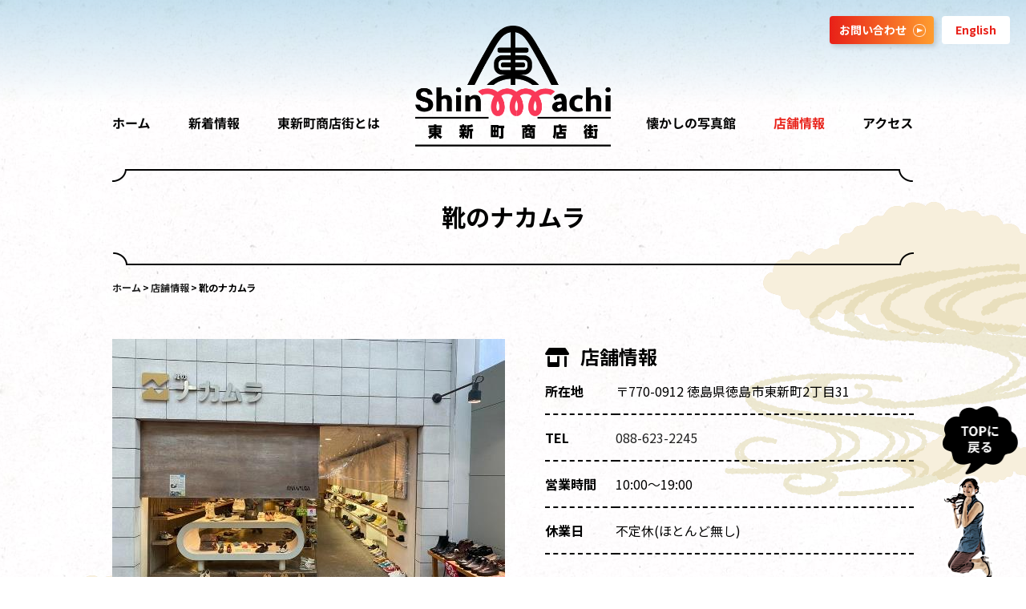

--- FILE ---
content_type: text/html; charset=UTF-8
request_url: https://higashishinmachi.com/shop/91/
body_size: 7358
content:
<!DOCTYPE html>
<html lang="ja">
<head>

<!-- Global site tag (gtag.js) - Google Analytics -->
<script async src="https://www.googletagmanager.com/gtag/js?id=G-B2BG6G78RW"></script>
<script>
    window.dataLayer = window.dataLayer || [];
    function gtag(){dataLayer.push(arguments);}
    gtag('js', new Date());

    gtag('config', 'G-B2BG6G78RW');
</script>
<!-- /Google Analytics -->

<meta charset="UTF-8">
<title>靴のナカムラ｜店舗情報｜東新町商店街｜徳島県</title>
<meta name="description" content="東新町商店街の店舗情報の掲載ページです。">

<link rel="stylesheet" href="https://higashishinmachi.com/wp-content/themes/hitstokushima/css/reset.css" type="text/css">
<link rel="stylesheet" href="https://cdnjs.cloudflare.com/ajax/libs/slick-carousel/1.9.0/slick.min.css">
<link rel="stylesheet" href="https://cdnjs.cloudflare.com/ajax/libs/slick-carousel/1.9.0/slick-theme.min.css">
<link rel="stylesheet" href="https://higashishinmachi.com/wp-content/themes/hitstokushima/css/cmn.css" type="text/css">
<link rel="stylesheet" href="https://higashishinmachi.com/wp-content/themes/hitstokushima/style.css" type="text/css">

<link rel="stylesheet" href="https://use.fontawesome.com/releases/v5.12.1/css/all.css">
<link rel="icon" href="https://higashishinmachi.com/wp-content/themes/hitstokushima/img/cmn/favicon.ico">
<link rel="apple-touch-icon" href="https://higashishinmachi.com/wp-content/themes/hitstokushima/img/cmn/apple-touch-icon.png">
<meta name="viewport" id="viewport" content="width=device-width">
<meta name="format-detection" content="telephone=no">

<meta name='robots' content='max-image-preview:large' />
<link rel="alternate" type="application/rss+xml" title="東新町商店街｜徳島県 &raquo; フィード" href="https://higashishinmachi.com/feed/" />
<link rel="alternate" type="application/rss+xml" title="東新町商店街｜徳島県 &raquo; コメントフィード" href="https://higashishinmachi.com/comments/feed/" />
<style id='wp-img-auto-sizes-contain-inline-css'>
img:is([sizes=auto i],[sizes^="auto," i]){contain-intrinsic-size:3000px 1500px}
/*# sourceURL=wp-img-auto-sizes-contain-inline-css */
</style>
<style id='wp-block-library-inline-css'>
:root{--wp-block-synced-color:#7a00df;--wp-block-synced-color--rgb:122,0,223;--wp-bound-block-color:var(--wp-block-synced-color);--wp-editor-canvas-background:#ddd;--wp-admin-theme-color:#007cba;--wp-admin-theme-color--rgb:0,124,186;--wp-admin-theme-color-darker-10:#006ba1;--wp-admin-theme-color-darker-10--rgb:0,107,160.5;--wp-admin-theme-color-darker-20:#005a87;--wp-admin-theme-color-darker-20--rgb:0,90,135;--wp-admin-border-width-focus:2px}@media (min-resolution:192dpi){:root{--wp-admin-border-width-focus:1.5px}}.wp-element-button{cursor:pointer}:root .has-very-light-gray-background-color{background-color:#eee}:root .has-very-dark-gray-background-color{background-color:#313131}:root .has-very-light-gray-color{color:#eee}:root .has-very-dark-gray-color{color:#313131}:root .has-vivid-green-cyan-to-vivid-cyan-blue-gradient-background{background:linear-gradient(135deg,#00d084,#0693e3)}:root .has-purple-crush-gradient-background{background:linear-gradient(135deg,#34e2e4,#4721fb 50%,#ab1dfe)}:root .has-hazy-dawn-gradient-background{background:linear-gradient(135deg,#faaca8,#dad0ec)}:root .has-subdued-olive-gradient-background{background:linear-gradient(135deg,#fafae1,#67a671)}:root .has-atomic-cream-gradient-background{background:linear-gradient(135deg,#fdd79a,#004a59)}:root .has-nightshade-gradient-background{background:linear-gradient(135deg,#330968,#31cdcf)}:root .has-midnight-gradient-background{background:linear-gradient(135deg,#020381,#2874fc)}:root{--wp--preset--font-size--normal:16px;--wp--preset--font-size--huge:42px}.has-regular-font-size{font-size:1em}.has-larger-font-size{font-size:2.625em}.has-normal-font-size{font-size:var(--wp--preset--font-size--normal)}.has-huge-font-size{font-size:var(--wp--preset--font-size--huge)}.has-text-align-center{text-align:center}.has-text-align-left{text-align:left}.has-text-align-right{text-align:right}.has-fit-text{white-space:nowrap!important}#end-resizable-editor-section{display:none}.aligncenter{clear:both}.items-justified-left{justify-content:flex-start}.items-justified-center{justify-content:center}.items-justified-right{justify-content:flex-end}.items-justified-space-between{justify-content:space-between}.screen-reader-text{border:0;clip-path:inset(50%);height:1px;margin:-1px;overflow:hidden;padding:0;position:absolute;width:1px;word-wrap:normal!important}.screen-reader-text:focus{background-color:#ddd;clip-path:none;color:#444;display:block;font-size:1em;height:auto;left:5px;line-height:normal;padding:15px 23px 14px;text-decoration:none;top:5px;width:auto;z-index:100000}html :where(.has-border-color){border-style:solid}html :where([style*=border-top-color]){border-top-style:solid}html :where([style*=border-right-color]){border-right-style:solid}html :where([style*=border-bottom-color]){border-bottom-style:solid}html :where([style*=border-left-color]){border-left-style:solid}html :where([style*=border-width]){border-style:solid}html :where([style*=border-top-width]){border-top-style:solid}html :where([style*=border-right-width]){border-right-style:solid}html :where([style*=border-bottom-width]){border-bottom-style:solid}html :where([style*=border-left-width]){border-left-style:solid}html :where(img[class*=wp-image-]){height:auto;max-width:100%}:where(figure){margin:0 0 1em}html :where(.is-position-sticky){--wp-admin--admin-bar--position-offset:var(--wp-admin--admin-bar--height,0px)}@media screen and (max-width:600px){html :where(.is-position-sticky){--wp-admin--admin-bar--position-offset:0px}}

/*# sourceURL=wp-block-library-inline-css */
</style><style id='global-styles-inline-css'>
:root{--wp--preset--aspect-ratio--square: 1;--wp--preset--aspect-ratio--4-3: 4/3;--wp--preset--aspect-ratio--3-4: 3/4;--wp--preset--aspect-ratio--3-2: 3/2;--wp--preset--aspect-ratio--2-3: 2/3;--wp--preset--aspect-ratio--16-9: 16/9;--wp--preset--aspect-ratio--9-16: 9/16;--wp--preset--color--black: #000000;--wp--preset--color--cyan-bluish-gray: #abb8c3;--wp--preset--color--white: #ffffff;--wp--preset--color--pale-pink: #f78da7;--wp--preset--color--vivid-red: #cf2e2e;--wp--preset--color--luminous-vivid-orange: #ff6900;--wp--preset--color--luminous-vivid-amber: #fcb900;--wp--preset--color--light-green-cyan: #7bdcb5;--wp--preset--color--vivid-green-cyan: #00d084;--wp--preset--color--pale-cyan-blue: #8ed1fc;--wp--preset--color--vivid-cyan-blue: #0693e3;--wp--preset--color--vivid-purple: #9b51e0;--wp--preset--gradient--vivid-cyan-blue-to-vivid-purple: linear-gradient(135deg,rgb(6,147,227) 0%,rgb(155,81,224) 100%);--wp--preset--gradient--light-green-cyan-to-vivid-green-cyan: linear-gradient(135deg,rgb(122,220,180) 0%,rgb(0,208,130) 100%);--wp--preset--gradient--luminous-vivid-amber-to-luminous-vivid-orange: linear-gradient(135deg,rgb(252,185,0) 0%,rgb(255,105,0) 100%);--wp--preset--gradient--luminous-vivid-orange-to-vivid-red: linear-gradient(135deg,rgb(255,105,0) 0%,rgb(207,46,46) 100%);--wp--preset--gradient--very-light-gray-to-cyan-bluish-gray: linear-gradient(135deg,rgb(238,238,238) 0%,rgb(169,184,195) 100%);--wp--preset--gradient--cool-to-warm-spectrum: linear-gradient(135deg,rgb(74,234,220) 0%,rgb(151,120,209) 20%,rgb(207,42,186) 40%,rgb(238,44,130) 60%,rgb(251,105,98) 80%,rgb(254,248,76) 100%);--wp--preset--gradient--blush-light-purple: linear-gradient(135deg,rgb(255,206,236) 0%,rgb(152,150,240) 100%);--wp--preset--gradient--blush-bordeaux: linear-gradient(135deg,rgb(254,205,165) 0%,rgb(254,45,45) 50%,rgb(107,0,62) 100%);--wp--preset--gradient--luminous-dusk: linear-gradient(135deg,rgb(255,203,112) 0%,rgb(199,81,192) 50%,rgb(65,88,208) 100%);--wp--preset--gradient--pale-ocean: linear-gradient(135deg,rgb(255,245,203) 0%,rgb(182,227,212) 50%,rgb(51,167,181) 100%);--wp--preset--gradient--electric-grass: linear-gradient(135deg,rgb(202,248,128) 0%,rgb(113,206,126) 100%);--wp--preset--gradient--midnight: linear-gradient(135deg,rgb(2,3,129) 0%,rgb(40,116,252) 100%);--wp--preset--font-size--small: 13px;--wp--preset--font-size--medium: 20px;--wp--preset--font-size--large: 36px;--wp--preset--font-size--x-large: 42px;--wp--preset--spacing--20: 0.44rem;--wp--preset--spacing--30: 0.67rem;--wp--preset--spacing--40: 1rem;--wp--preset--spacing--50: 1.5rem;--wp--preset--spacing--60: 2.25rem;--wp--preset--spacing--70: 3.38rem;--wp--preset--spacing--80: 5.06rem;--wp--preset--shadow--natural: 6px 6px 9px rgba(0, 0, 0, 0.2);--wp--preset--shadow--deep: 12px 12px 50px rgba(0, 0, 0, 0.4);--wp--preset--shadow--sharp: 6px 6px 0px rgba(0, 0, 0, 0.2);--wp--preset--shadow--outlined: 6px 6px 0px -3px rgb(255, 255, 255), 6px 6px rgb(0, 0, 0);--wp--preset--shadow--crisp: 6px 6px 0px rgb(0, 0, 0);}:where(.is-layout-flex){gap: 0.5em;}:where(.is-layout-grid){gap: 0.5em;}body .is-layout-flex{display: flex;}.is-layout-flex{flex-wrap: wrap;align-items: center;}.is-layout-flex > :is(*, div){margin: 0;}body .is-layout-grid{display: grid;}.is-layout-grid > :is(*, div){margin: 0;}:where(.wp-block-columns.is-layout-flex){gap: 2em;}:where(.wp-block-columns.is-layout-grid){gap: 2em;}:where(.wp-block-post-template.is-layout-flex){gap: 1.25em;}:where(.wp-block-post-template.is-layout-grid){gap: 1.25em;}.has-black-color{color: var(--wp--preset--color--black) !important;}.has-cyan-bluish-gray-color{color: var(--wp--preset--color--cyan-bluish-gray) !important;}.has-white-color{color: var(--wp--preset--color--white) !important;}.has-pale-pink-color{color: var(--wp--preset--color--pale-pink) !important;}.has-vivid-red-color{color: var(--wp--preset--color--vivid-red) !important;}.has-luminous-vivid-orange-color{color: var(--wp--preset--color--luminous-vivid-orange) !important;}.has-luminous-vivid-amber-color{color: var(--wp--preset--color--luminous-vivid-amber) !important;}.has-light-green-cyan-color{color: var(--wp--preset--color--light-green-cyan) !important;}.has-vivid-green-cyan-color{color: var(--wp--preset--color--vivid-green-cyan) !important;}.has-pale-cyan-blue-color{color: var(--wp--preset--color--pale-cyan-blue) !important;}.has-vivid-cyan-blue-color{color: var(--wp--preset--color--vivid-cyan-blue) !important;}.has-vivid-purple-color{color: var(--wp--preset--color--vivid-purple) !important;}.has-black-background-color{background-color: var(--wp--preset--color--black) !important;}.has-cyan-bluish-gray-background-color{background-color: var(--wp--preset--color--cyan-bluish-gray) !important;}.has-white-background-color{background-color: var(--wp--preset--color--white) !important;}.has-pale-pink-background-color{background-color: var(--wp--preset--color--pale-pink) !important;}.has-vivid-red-background-color{background-color: var(--wp--preset--color--vivid-red) !important;}.has-luminous-vivid-orange-background-color{background-color: var(--wp--preset--color--luminous-vivid-orange) !important;}.has-luminous-vivid-amber-background-color{background-color: var(--wp--preset--color--luminous-vivid-amber) !important;}.has-light-green-cyan-background-color{background-color: var(--wp--preset--color--light-green-cyan) !important;}.has-vivid-green-cyan-background-color{background-color: var(--wp--preset--color--vivid-green-cyan) !important;}.has-pale-cyan-blue-background-color{background-color: var(--wp--preset--color--pale-cyan-blue) !important;}.has-vivid-cyan-blue-background-color{background-color: var(--wp--preset--color--vivid-cyan-blue) !important;}.has-vivid-purple-background-color{background-color: var(--wp--preset--color--vivid-purple) !important;}.has-black-border-color{border-color: var(--wp--preset--color--black) !important;}.has-cyan-bluish-gray-border-color{border-color: var(--wp--preset--color--cyan-bluish-gray) !important;}.has-white-border-color{border-color: var(--wp--preset--color--white) !important;}.has-pale-pink-border-color{border-color: var(--wp--preset--color--pale-pink) !important;}.has-vivid-red-border-color{border-color: var(--wp--preset--color--vivid-red) !important;}.has-luminous-vivid-orange-border-color{border-color: var(--wp--preset--color--luminous-vivid-orange) !important;}.has-luminous-vivid-amber-border-color{border-color: var(--wp--preset--color--luminous-vivid-amber) !important;}.has-light-green-cyan-border-color{border-color: var(--wp--preset--color--light-green-cyan) !important;}.has-vivid-green-cyan-border-color{border-color: var(--wp--preset--color--vivid-green-cyan) !important;}.has-pale-cyan-blue-border-color{border-color: var(--wp--preset--color--pale-cyan-blue) !important;}.has-vivid-cyan-blue-border-color{border-color: var(--wp--preset--color--vivid-cyan-blue) !important;}.has-vivid-purple-border-color{border-color: var(--wp--preset--color--vivid-purple) !important;}.has-vivid-cyan-blue-to-vivid-purple-gradient-background{background: var(--wp--preset--gradient--vivid-cyan-blue-to-vivid-purple) !important;}.has-light-green-cyan-to-vivid-green-cyan-gradient-background{background: var(--wp--preset--gradient--light-green-cyan-to-vivid-green-cyan) !important;}.has-luminous-vivid-amber-to-luminous-vivid-orange-gradient-background{background: var(--wp--preset--gradient--luminous-vivid-amber-to-luminous-vivid-orange) !important;}.has-luminous-vivid-orange-to-vivid-red-gradient-background{background: var(--wp--preset--gradient--luminous-vivid-orange-to-vivid-red) !important;}.has-very-light-gray-to-cyan-bluish-gray-gradient-background{background: var(--wp--preset--gradient--very-light-gray-to-cyan-bluish-gray) !important;}.has-cool-to-warm-spectrum-gradient-background{background: var(--wp--preset--gradient--cool-to-warm-spectrum) !important;}.has-blush-light-purple-gradient-background{background: var(--wp--preset--gradient--blush-light-purple) !important;}.has-blush-bordeaux-gradient-background{background: var(--wp--preset--gradient--blush-bordeaux) !important;}.has-luminous-dusk-gradient-background{background: var(--wp--preset--gradient--luminous-dusk) !important;}.has-pale-ocean-gradient-background{background: var(--wp--preset--gradient--pale-ocean) !important;}.has-electric-grass-gradient-background{background: var(--wp--preset--gradient--electric-grass) !important;}.has-midnight-gradient-background{background: var(--wp--preset--gradient--midnight) !important;}.has-small-font-size{font-size: var(--wp--preset--font-size--small) !important;}.has-medium-font-size{font-size: var(--wp--preset--font-size--medium) !important;}.has-large-font-size{font-size: var(--wp--preset--font-size--large) !important;}.has-x-large-font-size{font-size: var(--wp--preset--font-size--x-large) !important;}
/*# sourceURL=global-styles-inline-css */
</style>

<style id='classic-theme-styles-inline-css'>
/*! This file is auto-generated */
.wp-block-button__link{color:#fff;background-color:#32373c;border-radius:9999px;box-shadow:none;text-decoration:none;padding:calc(.667em + 2px) calc(1.333em + 2px);font-size:1.125em}.wp-block-file__button{background:#32373c;color:#fff;text-decoration:none}
/*# sourceURL=/wp-includes/css/classic-themes.min.css */
</style>
<link rel='stylesheet' id='wp-pagenavi-css' href='https://higashishinmachi.com/wp-content/plugins/wp-pagenavi/pagenavi-css.css?ver=2.70' media='all' />
<link rel='stylesheet' id='fancybox-css' href='https://higashishinmachi.com/wp-content/plugins/easy-fancybox/css/jquery.fancybox.min.css?ver=1.3.24' media='screen' />
<script src="https://higashishinmachi.com/wp-includes/js/jquery/jquery.min.js?ver=3.7.1" id="jquery-core-js"></script>
<script src="https://higashishinmachi.com/wp-includes/js/jquery/jquery-migrate.min.js?ver=3.4.1" id="jquery-migrate-js"></script>
<link rel="canonical" href="https://higashishinmachi.com/shop/91/" />
<link rel='shortlink' href='https://higashishinmachi.com/?p=91' />

<!--===================================================================Jqueryの設定-->
<script src="https://higashishinmachi.com/wp-content/themes/hitstokushima/js/ofi.min.js"></script>
<script src="https://cdnjs.cloudflare.com/ajax/libs/slick-carousel/1.9.0/slick.min.js"></script>

<meta property="og:title" content="靴のナカムラ｜店舗情報｜東新町商店街｜徳島県">
<meta property="og:type" content="article">
<meta property="og:url" content="https://higashishinmachi.com/shop/91/">
<meta property="og:image" content="https://higashishinmachi.com/wp-content/themes/hitstokushima/img/cmn/og_img.png">
<meta property="og:site_name" content="東新町商店街｜徳島県">
<meta property="og:description" content="東新町商店街の店舗情報の掲載ページです。">


</head>
<body class="wp-singular shop-template-default single single-shop postid-91 wp-theme-hitstokushima">
<div class="body_wrap">
<header id="header">
    <div class="header_top">
        <div class="lang_btn">
            <!-- <a href="https://higashishinmachi.com/" class="ja current">JN</a> -->
            <a href="https://higashishinmachi.com/" class="en">EN</a>
        </div>
        <div class="header_top_menu">
            <div class="read_more">
                <a href="https://higashishinmachi.com/contact/">お問い合わせ</a>
            </div>
            <div class="lang_btn">
                <!-- <a href="https://higashishinmachi.com/" class="ja current">Japanese</a> -->
                <a href="https://higashishinmachi.com/" class="en">English</a>
            </div>
        </div>
    </div>
            <div class="header_logo">
            <a href="https://higashishinmachi.com/"><img src="https://higashishinmachi.com/wp-content/themes/hitstokushima/img/header/header_logo.png" alt="東新町商店街"/></a>
        </div>
        <div class="nav_toggle">
        <div class="toggle">
            <span></span>
            <span></span>
            <span></span>
        </div>
    </div>
    <div class="wrap">
        <div class="header_menu">
            <nav>
                <ul class="ul">
                    <li class="li"><a class="current" href="https://higashishinmachi.com/">
                        <picture>
                            <source media="(max-width: 750px)" srcset="https://higashishinmachi.com/wp-content/themes/hitstokushima/img/header/g_nav/sp/home.png">
                            <img src="https://higashishinmachi.com/wp-content/themes/hitstokushima/img/header/g_nav/home.png" alt="ホーム"/>
                        </picture>
                    </a></li>
                    <li class="li"><a href="https://higashishinmachi.com/news/">
                        <picture>
                            <source media="(max-width: 750px)" srcset="https://higashishinmachi.com/wp-content/themes/hitstokushima/img/header/g_nav/sp/news.png">
                            <img src="https://higashishinmachi.com/wp-content/themes/hitstokushima/img/header/g_nav/news.png" alt="新着情報"/>
                        </picture>
                    </a></li>
                    <li class="li"><a href="https://higashishinmachi.com/about/">
                        <picture>
                            <source media="(max-width: 750px)" srcset="https://higashishinmachi.com/wp-content/themes/hitstokushima/img/header/g_nav/sp/about.png">
                            <img src="https://higashishinmachi.com/wp-content/themes/hitstokushima/img/header/g_nav/about.png" alt="東新町商店街とは"/>
                        </picture>
                    </a></li>
                    <li class="li space"></li>
                    <li class="li"><a href="https://higashishinmachi.com/gallery/">
                        <picture>
                            <source media="(max-width: 750px)" srcset="https://higashishinmachi.com/wp-content/themes/hitstokushima/img/header/g_nav/sp/gallery.png">
                            <img src="https://higashishinmachi.com/wp-content/themes/hitstokushima/img/header/g_nav/gallery.png" alt="懐かしの写真館"/>
                        </picture>
                    </a></li>
                    <li class="li"><a href="https://higashishinmachi.com/shop/">
                        <picture>
                            <source media="(max-width: 750px)" srcset="https://higashishinmachi.com/wp-content/themes/hitstokushima/img/header/g_nav/sp/shop.png">
                            <img src="https://higashishinmachi.com/wp-content/themes/hitstokushima/img/header/g_nav/shop_red.png" alt="店舗情報"/>
                        </picture>
                    </a></li>
                    <li class="li last"><a href="https://higashishinmachi.com/#access">
                        <picture>
                            <source media="(max-width: 750px)" srcset="https://higashishinmachi.com/wp-content/themes/hitstokushima/img/header/g_nav/sp/access.png">
                            <img src="https://higashishinmachi.com/wp-content/themes/hitstokushima/img/header/g_nav/access.png" alt="アクセス"/>
                        </picture>

                    </a></li>
                    <li class="li contact_btn read_more"><a href="https://higashishinmachi.com/contact/">お問い合わせはこちら</a></li>
                </ul>
            </nav>
        </div>
    </div>
</header><main>
    <div class="page_title">
        <div class="wrap">
            <span class="ps_ab top_left"><img src="https://higashishinmachi.com/wp-content/themes/hitstokushima/img/cmn/line_top_left.png" alt=""/></span>
            <span class="ps_ab top_right"><img src="https://higashishinmachi.com/wp-content/themes/hitstokushima/img/cmn/line_top_right.png" alt=""/></span>
            <h1 class="page_title_text">靴のナカムラ</h1>
            <span class="ps_ab bottom_left"><img src="https://higashishinmachi.com/wp-content/themes/hitstokushima/img/cmn/line_bottom_left.png" alt=""/></span>
            <span class="ps_ab bottom_right"><img src="https://higashishinmachi.com/wp-content/themes/hitstokushima/img/cmn/line_bottom_right.png" alt=""/></span>
        </div>
    </div>

    <!-- パンくずリスト -->
    <div class="breadcrumbs_wrap">
        <div class="wrap">
            <div class="breadcrumbs" itemscope="" itemtype="http://schema.org/BreadcrumbList">
                <ul class="ul">
                    <!-- Breadcrumb NavXT 6.6.0 -->

    <li>
	<span itemprop="itemListElement" itemscope itemtype="http://schema.org/ListItem">
		<a itemprop="item" href="https://higashishinmachi.com"><span itemprop="name">ホーム</span></a>
		<meta itemprop="position" content="1">
	</span>
    </li><li class="pan_arrow">&gt;</li>
    <li>
	<span itemprop="itemListElement" itemscope itemtype="http://schema.org/ListItem">
		<a itemprop="item" href="https://higashishinmachi.com/shop/"><span itemprop="name">店舗情報</span></a>
		<meta itemprop="position" content="2">
	</span>
    </li><li class="pan_arrow">&gt;</li>
    <li>
	<span itemprop="itemListElement" itemscope itemtype="http://schema.org/ListItem">
		<link itemprop="item" href="https://higashishinmachi.com/shop/91/"><span itemprop="name">靴のナカムラ</span>
		<meta itemprop="position" content="3">
	</span>
    </li>                </ul>
            </div>
        </div>
    </div>
    <!-- /パンくずリスト -->

    <div class="single_shop_sec01">
        <div class="wrap">
            <div class="flex">
                                    <div class="shop_img">
                        <img width="490" height="368" src="https://higashishinmachi.com/wp-content/uploads/2021/03/ナカムラ.jpg" class="attachment-full size-full wp-post-image" alt="" decoding="async" fetchpriority="high" srcset="https://higashishinmachi.com/wp-content/uploads/2021/03/ナカムラ.jpg 490w, https://higashishinmachi.com/wp-content/uploads/2021/03/ナカムラ-300x225.jpg 300w, https://higashishinmachi.com/wp-content/uploads/2021/03/ナカムラ-320x240.jpg 320w" sizes="(max-width: 490px) 100vw, 490px" />                    </div>
                                <div class="text_box">
                    <h2 class="text top"><i class="fas fa-store-alt"></i>店舗情報</h2>
                    <table class="table">
                        <tbody>
                                                            <tr class="tr">
                                    <th class="th">所在地</th>
                                    <td class="td">〒770-0912 徳島県徳島市東新町2丁目31</td>
                                </tr>
                                                                                        <tr class="tr">
                                    <th class="th">TEL</th>
                                    <td class="td"><a href="tel:088-623-2245" class="tel_link">088-623-2245</a></td>
                                </tr>
                                                                                                                    <tr class="tr">
                                    <th class="th">営業時間</th>
                                    <td class="td">10:00～19:00</td>
                                </tr>
                                                                                        <tr class="tr">
                                    <th class="th">休業日</th>
                                    <td class="td">不定休(ほとんど無し)</td>
                                </tr>
                                                                                </tbody>
                    </table>
                </div>
            </div>
                    </div>
    </div>

            <div class="single_shop_sec02">
            <div class="wrap">
                <div class="flex">
                                                                <div class="text_box">
                            <h3 class="text top">店舗からのコメント</h3>
                            <p class="text">
                                7 つのブランドを扱っています。<br />
働く女性のための靴というのをモチーフにたくさんのパンプスが売られています。<br />
自分にあった靴を見つけて履き心地も楽に。<br />
Made in Japan というのもオススメポイントです。                            </p>
                        </div>
                                    </div>
            </div>
        </div>
    
    <div class="single_shop_sec03">
        <div class="wrap">
                            <div class="title">
                    <h2 class="title_text"><img src="https://higashishinmachi.com/wp-content/themes/hitstokushima/img/shop/shop_ttl_access.png" alt="店舗へのアクセス"/></h2>
                </div>
                <div class="map">
                    <iframe src="https://www.google.com/maps/embed?pb=!1m18!1m12!1m3!1d3305.0038220429997!2d134.54612971551282!3d34.06941628060138!2m3!1f0!2f0!3f0!3m2!1i1024!2i768!4f13.1!3m3!1m2!1s0x355372a0ddcf4517%3A0xbb156b3628cd2aa3!2z44OK44Kr44Og44Op6Z205bqX5p2x5paw55S65bqX!5e0!3m2!1sja!2sjp!4v1616980535861!5m2!1sja!2sjp" width="600" height="450" style="border:0;" allowfullscreen="" loading="lazy"></iframe>                </div>
                        <div class="read_more">
                <a href="https://higashishinmachi.com/shop/">一覧へ戻る</a>
            </div>
        </div>
    </div>
</main>
<div id="gotop">
    <a href="#">
        <img src="https://higashishinmachi.com/wp-content/themes/hitstokushima/img/footer/gotop.png" class="gotop_text" alt="TOPに戻る"/>
        <img src="https://higashishinmachi.com/wp-content/themes/hitstokushima/img/footer/btn_gotop.png" class="gotop_pic" alt=""/>
    </a>
</div>
<footer id="footer">
    <div class="footer_bg">
        <div class="wrap">
            <div class="footer_logo">
                <a href="https://higashishinmachi.com/"><img src="https://higashishinmachi.com/wp-content/themes/hitstokushima/img/footer/footer_logo.png" class="footer_logo_img" alt="東新町商店街"/></a>
            </div>
            <img src="https://higashishinmachi.com/wp-content/themes/hitstokushima/img/footer/footer_pic_left.png" class="ps_ab" alt=""/>
        </div>
        <img src="https://higashishinmachi.com/wp-content/themes/hitstokushima/img/footer/footer_bg.png" alt="" class="footer_bg_img"/>
    </div>
    <div class="sitemap">
        <div class="wrap">
            <ul class="ul">
                <li class="li"><a href="https://higashishinmachi.com/">ホーム</a></li>
                <li class="li"><a href="https://higashishinmachi.com/news/">新着情報</a></li>
                <li class="li"><a href="https://higashishinmachi.com/about/">東新町商店街とは</a></li>
                <li class="li"><a href="https://higashishinmachi.com/gallery/">懐かしの写真館</a></li>
                <li class="li"><a href="https://higashishinmachi.com/shop/">店舗情報</a></li>
                <li class="li"><a href="https://higashishinmachi.com/#access">アクセス</a></li>
                <li class="li"><a href="https://higashishinmachi.com/contact/">お問い合わせ</a></li>
            </ul>
        </div>
    </div>
    <div class="footer_info">
        <div class="wrap">
            <p class="text">〒770-0912 徳島県徳島市東新町2丁目35-1<br />TEL：088-622-5604</p>
        </div>
    </div>
    <div class="copyright">
        <div class="wrap">
            <p class="text">&#169; 2020 東新町商店街</p>
        </div>
    </div>
</footer>
<script>
    objectFitImages('.thumbnail img');
</script>
<script>
    (function($){
        $(function(){
            $('a[href^="#"]').click(function(){
                var speed = 500;
                var href= $(this).attr("href");
                var target = $(href == "#" || href == "" ? 'html' : href);
                var position = target.offset().top;
                $("html, body").animate({scrollTop:position}, speed, "swing");
                return false;
            });
        });
        $('.nav_toggle').on('click',function(){
            $('#header .wrap').stop().fadeToggle();
            $('#header').toggleClass('open');
        });
        $('.lang_btn a.en').on('click',function(){
            const getUrl = location.href;
            const postUrl = 'https://translate.google.com/translate?hl=ja&sl=ja&tl=en&u=' + getUrl;
            window.open(postUrl, '_blank');
        });
    })(jQuery);
</script>
<script type="speculationrules">
{"prefetch":[{"source":"document","where":{"and":[{"href_matches":"/*"},{"not":{"href_matches":["/wp-*.php","/wp-admin/*","/wp-content/uploads/*","/wp-content/*","/wp-content/plugins/*","/wp-content/themes/hitstokushima/*","/*\\?(.+)"]}},{"not":{"selector_matches":"a[rel~=\"nofollow\"]"}},{"not":{"selector_matches":".no-prefetch, .no-prefetch a"}}]},"eagerness":"conservative"}]}
</script>
<script src="https://higashishinmachi.com/wp-content/plugins/easy-fancybox/js/jquery.fancybox.min.js?ver=1.3.24" id="jquery-fancybox-js"></script>
<script id="jquery-fancybox-js-after">
var fb_timeout, fb_opts={'overlayShow':true,'hideOnOverlayClick':true,'overlayOpacity':0.9,'overlayColor':'#5F2D00','showCloseButton':true,'padding':0,'margin':20,'centerOnScroll':true,'enableEscapeButton':true,'autoScale':true };
if(typeof easy_fancybox_handler==='undefined'){
var easy_fancybox_handler=function(){
jQuery('.nofancybox,a.wp-block-file__button,a.pin-it-button,a[href*="pinterest.com/pin/create"],a[href*="facebook.com/share"],a[href*="twitter.com/share"]').addClass('nolightbox');
/* IMG */
var fb_IMG_select='a[href*=".jpg"]:not(.nolightbox,li.nolightbox>a),area[href*=".jpg"]:not(.nolightbox),a[href*=".jpeg"]:not(.nolightbox,li.nolightbox>a),area[href*=".jpeg"]:not(.nolightbox),a[href*=".png"]:not(.nolightbox,li.nolightbox>a),area[href*=".png"]:not(.nolightbox),a[href*=".webp"]:not(.nolightbox,li.nolightbox>a),area[href*=".webp"]:not(.nolightbox)';
jQuery(fb_IMG_select).addClass('fancybox image');
var fb_IMG_sections=jQuery('.gallery,.wp-block-gallery,.tiled-gallery,.wp-block-jetpack-tiled-gallery');
fb_IMG_sections.each(function(){jQuery(this).find(fb_IMG_select).attr('rel','gallery-'+fb_IMG_sections.index(this));});
jQuery('a.fancybox,area.fancybox,li.fancybox a').each(function(){jQuery(this).fancybox(jQuery.extend({},fb_opts,{'transitionIn':'elastic','easingIn':'easeOutBack','transitionOut':'elastic','easingOut':'easeInBack','opacity':false,'hideOnContentClick':false,'titleShow':false,'titlePosition':'over','titleFromAlt':true,'showNavArrows':true,'enableKeyboardNav':true,'cyclic':false}))});};
jQuery('a.fancybox-close').on('click',function(e){e.preventDefault();jQuery.fancybox.close()});
};
var easy_fancybox_auto=function(){setTimeout(function(){jQuery('#fancybox-auto').trigger('click')},1000);};
jQuery(easy_fancybox_handler);jQuery(document).on('post-load',easy_fancybox_handler);
jQuery(easy_fancybox_auto);
//# sourceURL=jquery-fancybox-js-after
</script>
<script src="https://higashishinmachi.com/wp-content/plugins/easy-fancybox/js/jquery.easing.min.js?ver=1.4.1" id="jquery-easing-js"></script>
</div><!-- body_wrap end -->
</body>
</html>


--- FILE ---
content_type: text/css
request_url: https://higashishinmachi.com/wp-content/themes/hitstokushima/css/reset.css
body_size: 608
content:
@charset "UTF-8";

/* CSS Document */

html,
body,
div,
span,
applet,
object,
iframe,
h1,
h2,
h3,
h4,
h5,
h6,
p,
blockquote,
pre,
a,
abbr,
acronym,
address,
big,
cite,
code,
del,
dfn,
em,
font,
ins,
kbd,
q,
s,
samp,
small,
strike,
sub,
sup,
tt,
var,
dl,
dt,
dd,
ol,
ul,
li,
fieldset,
form,
label,
legend,
article,
aside,
dialog,
figure,
figcaption,
footer,
header,
hgroup,
menu,
nav,
section,
time,
mark,
audio,
video {
	border: 0;
	font-size: inherit;
	font-family: inherit;
	font-style: inherit;
	font-weight: inherit;
	margin: 0;
	outline: 0;
	padding: 0;
	vertical-align: baseline;
	max-height: 999999px;
}

body {
	word-wrap: break-word;
	-webkit-text-size-adjust: 100%;
}

a {
	text-decoration: none;
	transition: .3s;
}

a:hover{
	opacity: .5;
}

img {
	max-width: 100%;
	height: auto;
	vertical-align: bottom;
}

article,
aside,
dialog,
figure,
footer,
header,
hgroup,
nav,
section {
	display: block;
}

ol,
ul,
li {
	list-style: none;
}

table {
	border-collapse: collapse;
	border-spacing: 0;
}

table,
caption,
tbody,
tfoot,
thead,
tr,
th,
td {
	font-size: inherit;
	font-family: inherit;
	font-style: inherit;
	font-weight: inherit;
	margin: 0;
	outline: 0;
	vertical-align: baseline;
	max-height: 999999px;
}

caption,
th,
td {
	text-align: inherit;
}

blockquote:before,
blockquote:after,
q:before,
q:after {
	content: "";
	content: none;
}

blockquote,
q {
	quotes: none;
}

del {
	text-decoration: line-through;
}

abbr[title],
dfn[title] {
	border-bottom: 1px dotted #000;
	cursor: help;
}

ins {
	text-decoration: none;
}

a img {
	border: 0;
	-webkit-transition: opacity 0.5s;
	transition: opacity 0.5s;
}




--- FILE ---
content_type: text/css
request_url: https://higashishinmachi.com/wp-content/themes/hitstokushima/css/cmn.css
body_size: 5530
content:
@charset "UTF-8";

/* CSS Document */

hr {
	clear: both;
	display: block;
	height: 1px;
	border: 0;
	border-top: 1px solid #666;
	margin: 1em 0;
	padding-bottom: 30px;
}

input,
select {
	vertical-align: middle;
}

.clearf:after {
	content: " ";
	clear: both;
	visibility: hidden;
	display: block;
	line-height: 0;
	font-size: 0;
}

.clearf {
	clear: both !important;
}

.clb {
	clear: both !important;
}

.bn {
	border: none !important;
}

/*========== 共有 ==================================================*/

.alignleft {
	float: left;
}

.alignright {
	float: right;
}

.textleft {
	text-align: left !important;
}

.textright {
	text-align: right !important;
}

.textcenter {
	text-align: center !important;
}

.u-txl {
	text-align: left !important;
}

.u-txr {
	text-align: right !important;
}

.u-txc {
	text-align: center !important;
}

.u-def {
	color: #6b0000 !important;
}

.u-red {
	color: #E33 !important;
}

.u-wred {
	color: #900 !important;
}

.u-green {
	color: #451 !important;
}

.u-blue {
	color: #33E !important;
}

.u-brown {
	color: #642 !important;
}

.u-pink {
	color: #ffa1a9 !important;
}

.u-white {
	color: #fff !important;
}

/*.link_b		{color:#f00;	text-decoration:underline;}*/

/*.cli		{color:inherit !important;}*/

.mt0 {
	margin-top: 0 !important;
}

.mt5 {
	margin-top: 5px !important;
}

.mt10 {
	margin-top: 10px !important;
}

.mt15 {
	margin-top: 15px !important;
}

.mt20 {
	margin-top: 20px !important;
}

.mt25 {
	margin-top: 25px !important;
}

.mt30 {
	margin-top: 30px !important;
}

.mt33 {
	margin-top: 33px !important;
}

.mt34 {
	margin-top: 34px !important;
}

.mt35 {
	margin-top: 35px !important;
}

.mt40 {
	margin-top: 40px !important;
}

.mt45 {
	margin-top: 45px !important;
}

.mt50 {
	margin-top: 50px !important;
}

.mt55 {
	margin-top: 55px !important;
}

.mt60 {
	margin-top: 60px !important;
}

.mt65 {
	margin-top: 65px !important;
}

.mt70 {
	margin-top: 70px !important;
}

.mt75 {
	margin-top: 75px !important;
}

.mt80 {
	margin-top: 80px !important;
}

.mt85 {
	margin-top: 85px !important;
}

.mt90 {
	margin-top: 90px !important;
}

.mt95 {
	margin-top: 95px !important;
}

.mt100 {
	margin-top: 100px !important;
}

.mt105 {
	margin-top: 105px !important;
}

.mt110 {
	margin-top: 110px !important;
}

.mt115 {
	margin-top: 115px !important;
}

.mt120 {
	margin-top: 120px !important;
}

.mt125 {
	margin-top: 125px !important;
}

.mt130 {
	margin-top: 130px !important;
}

.mt135 {
	margin-top: 135px !important;
}

.mt140 {
	margin-top: 140px !important;
}

.mt145 {
	margin-top: 145px !important;
}

.mt150 {
	margin-top: 150px !important;
}

.mt160 {
	margin-top: 160px !important;
}

.mt170 {
	margin-top: 170px !important;
}

.mt180 {
	margin-top: 180px !important;
}

.mt190 {
	margin-top: 190px !important;
}

.mt200 {
	margin-top: 200px !important;
}

.mb0 {
	margin-bottom: 0 !important;
}

.mb5 {
	margin-bottom: 5px !important;
}

.mb10 {
	margin-bottom: 10px !important;
}

.mb15 {
	margin-bottom: 15px !important;
}

.mb20 {
	margin-bottom: 20px !important;
}

.mb25 {
	margin-bottom: 25px !important;
}

.mb30 {
	margin-bottom: 30px !important;
}

.mb35 {
	margin-bottom: 35px !important;
}

.mb40 {
	margin-bottom: 40px !important;
}

.mb45 {
	margin-bottom: 45px !important;
}

.mb50 {
	margin-bottom: 50px !important;
}

.mb55 {
	margin-bottom: 55px !important;
}

.mb60 {
	margin-bottom: 60px !important;
}

.mb65 {
	margin-bottom: 65px !important;
}

.mb70 {
	margin-bottom: 70px !important;
}

.mb75 {
	margin-bottom: 75px !important;
}

.mb80 {
	margin-bottom: 80px !important;
}

.mb85 {
	margin-bottom: 85px !important;
}

.mb90 {
	margin-bottom: 90px !important;
}

.mb95 {
	margin-bottom: 95px !important;
}

.mb100 {
	margin-bottom: 100px !important;
}

.mb105 {
	margin-bottom: 105px !important;
}

.mb110 {
	margin-bottom: 110px !important;
}

.mb115 {
	margin-bottom: 115px !important;
}

.mb120 {
	margin-bottom: 120px !important;
}

.mb125 {
	margin-bottom: 125px !important;
}

.mb130 {
	margin-bottom: 130px !important;
}

.mb135 {
	margin-bottom: 135px !important;
}

.mb140 {
	margin-bottom: 140px !important;
}

.mb145 {
	margin-bottom: 145px !important;
}

.mb150 {
	margin-bottom: 150px !important;
}

.mb160 {
	margin-bottom: 160px !important;
}

.mb170 {
	margin-bottom: 170px !important;
}

.mb180 {
	margin-bottom: 180px !important;
}

.mb190 {
	margin-bottom: 190px !important;
}

.mb200 {
	margin-bottom: 200px !important;
}

.ml0 {
	margin-left: 0 !important;
}

.ml5 {
	margin-left: 5px !important;
}

.ml10 {
	margin-left: 10px !important;
}

.ml15 {
	margin-left: 15px !important;
}

.ml20 {
	margin-left: 20px !important;
}

.ml25 {
	margin-left: 25px !important;
}

.ml30 {
	margin-left: 30px !important;
}

.ml35 {
	margin-left: 35px !important;
}

.ml40 {
	margin-left: 40px !important;
}

.ml45 {
	margin-left: 45px !important;
}

.ml50 {
	margin-left: 50px !important;
}

.ml55 {
	margin-left: 55px !important;
}

.ml60 {
	margin-left: 60px !important;
}

.ml65 {
	margin-left: 65px !important;
}

.ml70 {
	margin-left: 70px !important;
}

.ml75 {
	margin-left: 75px !important;
}

.ml80 {
	margin-left: 80px !important;
}

.ml85 {
	margin-left: 85px !important;
}

.ml90 {
	margin-left: 90px !important;
}

.ml95 {
	margin-left: 95px !important;
}

.ml100 {
	margin-left: 100px !important;
}

.ml105 {
	margin-left: 105px !important;
}

.ml110 {
	margin-left: 110px !important;
}

.ml115 {
	margin-left: 115px !important;
}

.ml120 {
	margin-left: 120px !important;
}

.ml125 {
	margin-left: 125px !important;
}

.ml130 {
	margin-left: 130px !important;
}

.ml135 {
	margin-left: 135px !important;
}

.ml140 {
	margin-left: 140px !important;
}

.ml145 {
	margin-left: 145px !important;
}

.ml150 {
	margin-left: 150px !important;
}

.ml160 {
	margin-left: 160px !important;
}

.ml170 {
	margin-left: 170px !important;
}

.ml180 {
	margin-left: 180px !important;
}

.ml190 {
	margin-left: 190px !important;
}

.ml200 {
	margin-left: 200px !important;
}

.mr0 {
	margin-right: 0 !important;
}

.mr5 {
	margin-right: 5px !important;
}

.mr10 {
	margin-right: 10px !important;
}

.mr13 {
	margin-right: 13px !important;
}

.mr15 {
	margin-right: 15px !important;
}

.mr20 {
	margin-right: 20px !important;
}

.mr25 {
	margin-right: 25px !important;
}

.mr30 {
	margin-right: 30px !important;
}

.mr33 {
	margin-right: 33px !important;
}

.mr34 {
	margin-right: 34px !important;
}

.mr35 {
	margin-right: 35px !important;
}

.mr40 {
	margin-right: 40px !important;
}

.mr45 {
	margin-right: 45px !important;
}

.mr50 {
	margin-right: 50px !important;
}

.mr55 {
	margin-right: 55px !important;
}

.mr60 {
	margin-right: 60px !important;
}

.mr65 {
	margin-right: 65px !important;
}

.mr70 {
	margin-right: 70px !important;
}

.mr75 {
	margin-right: 75px !important;
}

.mr80 {
	margin-right: 80px !important;
}

.mr85 {
	margin-right: 85px !important;
}

.mr90 {
	margin-right: 90px !important;
}

.mr95 {
	margin-right: 95px !important;
}

.mr100 {
	margin-right: 100px !important;
}

.mr105 {
	margin-right: 105px !important;
}

.mr110 {
	margin-right: 110px !important;
}

.mr115 {
	margin-right: 115px !important;
}

.mr120 {
	margin-right: 120px !important;
}

.mr125 {
	margin-right: 125px !important;
}

.mr130 {
	margin-right: 130px !important;
}

.mr135 {
	margin-right: 135px !important;
}

.mr140 {
	margin-right: 140px !important;
}

.mr145 {
	margin-right: 145px !important;
}

.mr150 {
	margin-right: 150px !important;
}

.mr160 {
	margin-right: 160px !important;
}

.mr170 {
	margin-right: 170px !important;
}

.mr180 {
	margin-right: 180px !important;
}

.mr190 {
	margin-right: 190px !important;
}

.mr200 {
	margin-right: 200px !important;
}

.u-mt0 {
	margin-top: 0 !important;
}

.u-mt5 {
	margin-top: 5px !important;
}

.u-mt10 {
	margin-top: 10px !important;
}

.u-mt15 {
	margin-top: 15px !important;
}

.u-mt20 {
	margin-top: 20px !important;
}

.u-mt25 {
	margin-top: 25px !important;
}

.u-mt30 {
	margin-top: 30px !important;
}

.u-mt33 {
	margin-top: 33px !important;
}

.u-mt34 {
	margin-top: 34px !important;
}

.u-mt35 {
	margin-top: 35px !important;
}

.u-mt40 {
	margin-top: 40px !important;
}

.u-mt45 {
	margin-top: 45px !important;
}

.u-mt50 {
	margin-top: 50px !important;
}

.u-mt55 {
	margin-top: 55px !important;
}

.u-mt60 {
	margin-top: 60px !important;
}

.u-mt65 {
	margin-top: 65px !important;
}

.u-mt70 {
	margin-top: 70px !important;
}

.u-mt75 {
	margin-top: 75px !important;
}

.u-mt80 {
	margin-top: 80px !important;
}

.u-mt85 {
	margin-top: 85px !important;
}

.u-mt90 {
	margin-top: 90px !important;
}

.u-mt95 {
	margin-top: 95px !important;
}

.u-mt100 {
	margin-top: 100px !important;
}

.u-mt105 {
	margin-top: 105px !important;
}

.u-mt110 {
	margin-top: 110px !important;
}

.u-mt115 {
	margin-top: 115px !important;
}

.u-mt120 {
	margin-top: 120px !important;
}

.u-mt125 {
	margin-top: 125px !important;
}

.u-mt130 {
	margin-top: 130px !important;
}

.u-mt135 {
	margin-top: 135px !important;
}

.u-mt140 {
	margin-top: 140px !important;
}

.u-mt145 {
	margin-top: 145px !important;
}

.u-mt150 {
	margin-top: 150px !important;
}

.u-mt160 {
	margin-top: 160px !important;
}

.u-mt170 {
	margin-top: 170px !important;
}

.u-mt180 {
	margin-top: 180px !important;
}

.u-mt190 {
	margin-top: 190px !important;
}

.u-mt200 {
	margin-top: 200px !important;
}

.u-mb0 {
	margin-bottom: 0 !important;
}

.u-mb5 {
	margin-bottom: 5px !important;
}

.u-mb10 {
	margin-bottom: 10px !important;
}

.u-mb15 {
	margin-bottom: 15px !important;
}

.u-mb20 {
	margin-bottom: 20px !important;
}

.u-mb25 {
	margin-bottom: 25px !important;
}

.u-mb30 {
	margin-bottom: 30px !important;
}

.u-mb35 {
	margin-bottom: 35px !important;
}

.u-mb40 {
	margin-bottom: 40px !important;
}

.u-mb45 {
	margin-bottom: 45px !important;
}

.u-mb50 {
	margin-bottom: 50px !important;
}

.u-mb55 {
	margin-bottom: 55px !important;
}

.u-mb60 {
	margin-bottom: 60px !important;
}

.u-mb65 {
	margin-bottom: 65px !important;
}

.u-mb70 {
	margin-bottom: 70px !important;
}

.u-mb75 {
	margin-bottom: 75px !important;
}

.u-mb80 {
	margin-bottom: 80px !important;
}

.u-mb85 {
	margin-bottom: 85px !important;
}

.u-mb90 {
	margin-bottom: 90px !important;
}

.u-mb95 {
	margin-bottom: 95px !important;
}

.u-mb100 {
	margin-bottom: 100px !important;
}

.u-mb105 {
	margin-bottom: 105px !important;
}

.u-mb110 {
	margin-bottom: 110px !important;
}

.u-mb115 {
	margin-bottom: 115px !important;
}

.u-mb120 {
	margin-bottom: 120px !important;
}

.u-mb125 {
	margin-bottom: 125px !important;
}

.u-mb130 {
	margin-bottom: 130px !important;
}

.u-mb135 {
	margin-bottom: 135px !important;
}

.u-mb140 {
	margin-bottom: 140px !important;
}

.u-mb145 {
	margin-bottom: 145px !important;
}

.u-mb150 {
	margin-bottom: 150px !important;
}

.u-mb160 {
	margin-bottom: 160px !important;
}

.u-mb170 {
	margin-bottom: 170px !important;
}

.u-mb180 {
	margin-bottom: 180px !important;
}

.u-mb190 {
	margin-bottom: 190px !important;
}

.u-mb200 {
	margin-bottom: 200px !important;
}

.u-ml0 {
	margin-left: 0 !important;
}

.u-ml5 {
	margin-left: 5px !important;
}

.u-ml10 {
	margin-left: 10px !important;
}

.u-ml15 {
	margin-left: 15px !important;
}

.u-ml20 {
	margin-left: 20px !important;
}

.u-ml25 {
	margin-left: 25px !important;
}

.u-ml30 {
	margin-left: 30px !important;
}

.u-ml35 {
	margin-left: 35px !important;
}

.u-ml40 {
	margin-left: 40px !important;
}

.u-ml45 {
	margin-left: 45px !important;
}

.u-ml50 {
	margin-left: 50px !important;
}

.u-ml55 {
	margin-left: 55px !important;
}

.u-ml60 {
	margin-left: 60px !important;
}

.u-ml65 {
	margin-left: 65px !important;
}

.u-ml70 {
	margin-left: 70px !important;
}

.u-ml75 {
	margin-left: 75px !important;
}

.u-ml80 {
	margin-left: 80px !important;
}

.u-ml85 {
	margin-left: 85px !important;
}

.u-ml90 {
	margin-left: 90px !important;
}

.u-ml95 {
	margin-left: 95px !important;
}

.u-ml100 {
	margin-left: 100px !important;
}

.u-ml105 {
	margin-left: 105px !important;
}

.u-ml110 {
	margin-left: 110px !important;
}

.u-ml115 {
	margin-left: 115px !important;
}

.u-ml120 {
	margin-left: 120px !important;
}

.u-ml125 {
	margin-left: 125px !important;
}

.u-ml130 {
	margin-left: 130px !important;
}

.u-ml135 {
	margin-left: 135px !important;
}

.u-ml140 {
	margin-left: 140px !important;
}

.u-ml145 {
	margin-left: 145px !important;
}

.u-ml150 {
	margin-left: 150px !important;
}

.u-ml160 {
	margin-left: 160px !important;
}

.u-ml170 {
	margin-left: 170px !important;
}

.u-ml180 {
	margin-left: 180px !important;
}

.u-ml190 {
	margin-left: 190px !important;
}

.u-ml200 {
	margin-left: 200px !important;
}

.u-mr0 {
	margin-right: 0 !important;
}

.u-mr5 {
	margin-right: 5px !important;
}

.u-mr10 {
	margin-right: 10px !important;
}

.u-mr13 {
	margin-right: 13px !important;
}

.u-mr15 {
	margin-right: 15px !important;
}

.u-mr20 {
	margin-right: 20px !important;
}

.u-mr25 {
	margin-right: 25px !important;
}

.u-mr30 {
	margin-right: 30px !important;
}

.u-mr33 {
	margin-right: 33px !important;
}

.u-mr34 {
	margin-right: 34px !important;
}

.u-mr35 {
	margin-right: 35px !important;
}

.u-mr40 {
	margin-right: 40px !important;
}

.u-mr45 {
	margin-right: 45px !important;
}

.u-mr50 {
	margin-right: 50px !important;
}

.u-mr55 {
	margin-right: 55px !important;
}

.u-mr60 {
	margin-right: 60px !important;
}

.u-mr65 {
	margin-right: 65px !important;
}

.u-mr70 {
	margin-right: 70px !important;
}

.u-mr75 {
	margin-right: 75px !important;
}

.u-mr80 {
	margin-right: 80px !important;
}

.u-mr85 {
	margin-right: 85px !important;
}

.u-mr90 {
	margin-right: 90px !important;
}

.u-mr95 {
	margin-right: 95px !important;
}

.u-mr100 {
	margin-right: 100px !important;
}

.u-mr105 {
	margin-right: 105px !important;
}

.u-mr110 {
	margin-right: 110px !important;
}

.u-mr115 {
	margin-right: 115px !important;
}

.u-mr120 {
	margin-right: 120px !important;
}

.u-mr125 {
	margin-right: 125px !important;
}

.u-mr130 {
	margin-right: 130px !important;
}

.u-mr135 {
	margin-right: 135px !important;
}

.u-mr140 {
	margin-right: 140px !important;
}

.u-mr145 {
	margin-right: 145px !important;
}

.u-mr150 {
	margin-right: 150px !important;
}

.u-mr160 {
	margin-right: 160px !important;
}

.u-mr170 {
	margin-right: 170px !important;
}

.u-mr180 {
	margin-right: 180px !important;
}

.u-mr190 {
	margin-right: 190px !important;
}

.u-mr200 {
	margin-right: 200px !important;
}

.pt0 {
	padding-top: 0 !important;
}

.pt5 {
	padding-top: 5px !important;
}

.pt10 {
	padding-top: 10px !important;
}

.pt15 {
	padding-top: 15px !important;
}

.pt20 {
	padding-top: 20px !important;
}

.pt25 {
	padding-top: 25px !important;
}

.pt30 {
	padding-top: 30px !important;
}

.pt35 {
	padding-top: 35px !important;
}

.pt40 {
	padding-top: 40px !important;
}

.pt45 {
	padding-top: 45px !important;
}

.pt50 {
	padding-top: 50px !important;
}

.pt55 {
	padding-top: 55px !important;
}

.pt60 {
	padding-top: 60px !important;
}

.pt65 {
	padding-top: 65px !important;
}

.pt70 {
	padding-top: 70px !important;
}

.pt75 {
	padding-top: 75px !important;
}

.pt80 {
	padding-top: 80px !important;
}

.pt85 {
	padding-top: 85px !important;
}

.pt95 {
	padding-top: 95px !important;
}

.pt100 {
	padding-top: 100px !important;
}

.pt105 {
	padding-top: 105px !important;
}

.pt110 {
	padding-top: 110px !important;
}

.pt115 {
	padding-top: 115px !important;
}

.pt120 {
	padding-top: 120px !important;
}

.pt125 {
	padding-top: 125px !important;
}

.pt130 {
	padding-top: 130px !important;
}

.pt135 {
	padding-top: 135px !important;
}

.pt140 {
	padding-top: 140px !important;
}

.pt145 {
	padding-top: 145px !important;
}

.pt150 {
	padding-top: 150px !important;
}

.pt160 {
	padding-top: 160px !important;
}

.pt170 {
	padding-top: 170px !important;
}

.pt180 {
	padding-top: 180px !important;
}

.pt190 {
	padding-top: 190px !important;
}

.pt200 {
	padding-top: 200px !important;
}

.pb0 {
	padding-bottom: 0 !important;
}

.pb5 {
	padding-bottom: 5px !important;
}

.pb10 {
	padding-bottom: 10px !important;
}

.pb15 {
	padding-bottom: 15px !important;
}

.pb20 {
	padding-bottom: 20px !important;
}

.pb25 {
	padding-bottom: 25px !important;
}

.pb30 {
	padding-bottom: 30px !important;
}

.pb35 {
	padding-bottom: 35px !important;
}

.pb40 {
	padding-bottom: 40px !important;
}

.pb45 {
	padding-bottom: 45px !important;
}

.pb50 {
	padding-bottom: 50px !important;
}

.pb55 {
	padding-bottom: 55px !important;
}

.pb60 {
	padding-bottom: 60px !important;
}

.pb70 {
	padding-bottom: 70px !important;
}

.pb80 {
	padding-bottom: 80px !important;
}

.pb90 {
	padding-bottom: 90px !important;
}

.pb100 {
	padding-bottom: 100px !important;
}

.pb105 {
	padding-bottom: 105px !important;
}

.pb110 {
	padding-bottom: 110px !important;
}

.pb115 {
	padding-bottom: 115px !important;
}

.pb120 {
	padding-bottom: 120px !important;
}

.pb125 {
	padding-bottom: 125px !important;
}

.pb130 {
	padding-bottom: 130px !important;
}

.pb135 {
	padding-bottom: 135px !important;
}

.pb140 {
	padding-bottom: 140px !important;
}

.pb145 {
	padding-bottom: 145px !important;
}

.pb150 {
	padding-bottom: 150px !important;
}

.pb160 {
	padding-bottom: 160px !important;
}

.pb170 {
	padding-bottom: 170px !important;
}

.pb180 {
	padding-bottom: 180px !important;
}

.pb190 {
	padding-bottom: 190px !important;
}

.pb200 {
	padding-bottom: 200px !important;
}

.pl0 {
	padding-left: 0 !important;
}

.pl5 {
	padding-left: 5px !important;
}

.pl10 {
	padding-left: 10px !important;
}

.pl15 {
	padding-left: 15px !important;
}

.pl20 {
	padding-left: 20px !important;
}

.pl25 {
	padding-left: 25px !important;
}

.pl30 {
	padding-left: 30px !important;
}

.pl35 {
	padding-left: 35px !important;
}

.pl40 {
	padding-left: 40px !important;
}

.pl50 {
	padding-left: 50px !important;
}

.pl60 {
	padding-left: 60px !important;
}

.pr0 {
	padding-right: 0px !important;
}

.pr5 {
	padding-right: 5px !important;
}

.pr10 {
	padding-right: 10px !important;
}

.pr15 {
	padding-right: 15px !important;
}

.pr20 {
	padding-right: 20px !important;
}

.pr25 {
	padding-right: 25px !important;
}

.pr30 {
	padding-right: 30px !important;
}

.pr35 {
	padding-right: 35px !important;
}

.pr40 {
	padding-right: 40px !important;
}

.pr45 {
	padding-right: 45px !important;
}

.pr50 {
	padding-right: 50px !important;
}

.pr55 {
	padding-right: 55px !important;
}

.pr60 {
	padding-right: 60px !important;
}

.pr70 {
	padding-right: 70px !important;
}

.pr80 {
	padding-right: 80px !important;
}

.pr90 {
	padding-right: 90px !important;
}

.pr100 {
	padding-right: 100px !important;
}

.pr105 {
	padding-right: 105px !important;
}

.pr110 {
	padding-right: 110px !important;
}

.pr115 {
	padding-right: 115px !important;
}

.pr120 {
	padding-right: 120px !important;
}

.pr125 {
	padding-right: 125px !important;
}

.pr130 {
	padding-right: 130px !important;
}

.pr135 {
	padding-right: 135px !important;
}

.pr140 {
	padding-right: 140px !important;
}

.pr145 {
	padding-right: 145px !important;
}

.pr150 {
	padding-right: 150px !important;
}

.pr160 {
	padding-right: 160px !important;
}

.pr170 {
	padding-right: 170px !important;
}

.pr180 {
	padding-right: 180px !important;
}

.pr190 {
	padding-right: 190px !important;
}

.pr200 {
	padding-right: 200px !important;
}

.u-pt0 {
	padding-top: 0 !important;
}

.u-pt5 {
	padding-top: 5px !important;
}

.u-pt10 {
	padding-top: 10px !important;
}

.u-pt15 {
	padding-top: 15px !important;
}

.u-pt20 {
	padding-top: 20px !important;
}

.u-pt25 {
	padding-top: 25px !important;
}

.u-pt30 {
	padding-top: 30px !important;
}

.u-pt35 {
	padding-top: 35px !important;
}

.u-pt40 {
	padding-top: 40px !important;
}

.u-pt45 {
	padding-top: 45px !important;
}

.u-pt50 {
	padding-top: 50px !important;
}

.u-pt55 {
	padding-top: 55px !important;
}

.u-pt60 {
	padding-top: 60px !important;
}

.u-pt65 {
	padding-top: 65px !important;
}

.u-pt70 {
	padding-top: 70px !important;
}

.u-pt75 {
	padding-top: 75px !important;
}

.u-pt80 {
	padding-top: 80px !important;
}

.u-pt85 {
	padding-top: 85px !important;
}

.u-pt95 {
	padding-top: 95px !important;
}

.u-pt100 {
	padding-top: 100px !important;
}

.u-pt105 {
	padding-top: 105px !important;
}

.u-pt110 {
	padding-top: 110px !important;
}

.u-pt115 {
	padding-top: 115px !important;
}

.u-pt120 {
	padding-top: 120px !important;
}

.u-pt125 {
	padding-top: 125px !important;
}

.u-pt130 {
	padding-top: 130px !important;
}

.u-pt135 {
	padding-top: 135px !important;
}

.u-pt140 {
	padding-top: 140px !important;
}

.u-pt145 {
	padding-top: 145px !important;
}

.u-pt150 {
	padding-top: 150px !important;
}

.u-pt160 {
	padding-top: 160px !important;
}

.u-pt170 {
	padding-top: 170px !important;
}

.u-pt180 {
	padding-top: 180px !important;
}

.u-pt190 {
	padding-top: 190px !important;
}

.u-pt200 {
	padding-top: 200px !important;
}

.u-pb0 {
	padding-bottom: 0 !important;
}

.u-pb5 {
	padding-bottom: 5px !important;
}

.u-pb10 {
	padding-bottom: 10px !important;
}

.u-pb15 {
	padding-bottom: 15px !important;
}

.u-pb20 {
	padding-bottom: 20px !important;
}

.u-pb25 {
	padding-bottom: 25px !important;
}

.u-pb30 {
	padding-bottom: 30px !important;
}

.u-pb35 {
	padding-bottom: 35px !important;
}

.u-pb40 {
	padding-bottom: 40px !important;
}

.u-pb45 {
	padding-bottom: 45px !important;
}

.u-pb50 {
	padding-bottom: 50px !important;
}

.u-pb55 {
	padding-bottom: 55px !important;
}

.u-pb60 {
	padding-bottom: 60px !important;
}

.u-pb70 {
	padding-bottom: 70px !important;
}

.u-pb80 {
	padding-bottom: 80px !important;
}

.u-pb90 {
	padding-bottom: 90px !important;
}

.u-pb100 {
	padding-bottom: 100px !important;
}

.u-pb105 {
	padding-bottom: 105px !important;
}

.u-pb110 {
	padding-bottom: 110px !important;
}

.u-pb115 {
	padding-bottom: 115px !important;
}

.u-pb120 {
	padding-bottom: 120px !important;
}

.u-pb125 {
	padding-bottom: 125px !important;
}

.u-pb130 {
	padding-bottom: 130px !important;
}

.u-pb135 {
	padding-bottom: 135px !important;
}

.u-pb140 {
	padding-bottom: 140px !important;
}

.u-pb145 {
	padding-bottom: 145px !important;
}

.u-pb150 {
	padding-bottom: 150px !important;
}

.u-pb160 {
	padding-bottom: 160px !important;
}

.u-pb170 {
	padding-bottom: 170px !important;
}

.u-pb180 {
	padding-bottom: 180px !important;
}

.u-pb190 {
	padding-bottom: 190px !important;
}

.u-pb200 {
	padding-bottom: 200px !important;
}

.u-pl0 {
	padding-left: 0 !important;
}

.u-pl5 {
	padding-left: 5px !important;
}

.u-pl10 {
	padding-left: 10px !important;
}

.u-pl15 {
	padding-left: 15px !important;
}

.u-pl20 {
	padding-left: 20px !important;
}

.u-pl25 {
	padding-left: 25px !important;
}

.u-pl30 {
	padding-left: 30px !important;
}

.u-pl35 {
	padding-left: 35px !important;
}

.u-pl40 {
	padding-left: 40px !important;
}

.u-pl50 {
	padding-left: 50px !important;
}

.u-pl60 {
	padding-left: 60px !important;
}

.u-pr0 {
	padding-right: 0px !important;
}

.u-pr5 {
	padding-right: 5px !important;
}

.u-pr10 {
	padding-right: 10px !important;
}

.u-pr15 {
	padding-right: 15px !important;
}

.u-pr20 {
	padding-right: 20px !important;
}

.u-pr25 {
	padding-right: 25px !important;
}

.u-pr30 {
	padding-right: 30px !important;
}

.u-pr35 {
	padding-right: 35px !important;
}

.u-pr40 {
	padding-right: 40px !important;
}

.u-pr45 {
	padding-right: 45px !important;
}

.u-pr50 {
	padding-right: 50px !important;
}

.u-pr55 {
	padding-right: 55px !important;
}

.u-pr60 {
	padding-right: 60px !important;
}

.u-pr70 {
	padding-right: 70px !important;
}

.u-pr80 {
	padding-right: 80px !important;
}

.u-pr90 {
	padding-right: 90px !important;
}

.u-pr100 {
	padding-right: 100px !important;
}

.u-pr105 {
	padding-right: 105px !important;
}

.u-pr110 {
	padding-right: 110px !important;
}

.u-pr115 {
	padding-right: 115px !important;
}

.u-pr120 {
	padding-right: 120px !important;
}

.u-pr125 {
	padding-right: 125px !important;
}

.u-pr130 {
	padding-right: 130px !important;
}

.u-pr135 {
	padding-right: 135px !important;
}

.u-pr140 {
	padding-right: 140px !important;
}

.u-pr145 {
	padding-right: 145px !important;
}

.u-pr150 {
	padding-right: 150px !important;
}

.u-pr160 {
	padding-right: 160px !important;
}

.u-pr170 {
	padding-right: 170px !important;
}

.u-pr180 {
	padding-right: 180px !important;
}

.u-pr190 {
	padding-right: 190px !important;
}

.u-pr200 {
	padding-right: 200px !important;
}

.u-mtp1 {
	margin-top: 1% !important;
}

.u-mtp2 {
	margin-top: 2% !important;
}

.u-mtp3 {
	margin-top: 3% !important;
}

.u-mtp4 {
	margin-top: 4% !important;
}

.u-mtp5 {
	margin-top: 5% !important;
}

.u-mtp6 {
	margin-top: 6% !important;
}

.u-mtp7 {
	margin-top: 7% !important;
}

.u-mtp8 {
	margin-bottom: 8% !important;
}

.u-mtp9 {
	margin-bottom: 9% !important;
}

.u-mtp10 {
	margin-bottom: 10% !important;
}

.u-mbp1 {
	margin-bottom: 1% !important;
}

.u-mbp2 {
	margin-bottom: 2% !important;
}

.u-mbp3 {
	margin-bottom: 3% !important;
}

.u-mbp4 {
	margin-bottom: 4% !important;
}

.u-mbp5 {
	margin-bottom: 5% !important;
}

.u-mbp6 {
	margin-bottom: 6% !important;
}

.u-mbp7 {
	margin-bottom: 7% !important;
}

.u-mbp8 {
	margin-bottom: 8% !important;
}

.u-mbp9 {
	margin-bottom: 9% !important;
}

.u-mbp10 {
	margin-bottom: 10% !important;
}

.u-mbm5 {
	margin-bottom: -5px !important;
}

.u-mbm10 {
	margin-bottom: -10px !important;
}

.u-mbm15 {
	margin-bottom: -15px !important;
}

.u-mbm20 {
	margin-bottom: -20px !important;
}

.u-mbm25 {
	margin-bottom: -25px !important;
}

.u-mbm30 {
	margin-bottom: -30px !important;
}

.u-mbm35 {
	margin-bottom: -35px !important;
}

.u-mbm40 {
	margin-bottom: -40px !important;
}

.u-mbm45 {
	margin-bottom: -45px !important;
}

.u-mbm50 {
	margin-bottom: -50px !important;
}

.u-mtm5 {
	margin-top: -5px !important;
}

.u-mtm10 {
	margin-top: -10px !important;
}

.u-mtm15 {
	margin-top: -15px !important;
}

.u-mtm20 {
	margin-top: -20px !important;
}

.u-mtm25 {
	margin-top: -25px !important;
}

.u-mtm30 {
	margin-top: -30px !important;
}

.u-mtm35 {
	margin-top: -35px !important;
}

.u-mtm40 {
	margin-top: -40px !important;
}

.u-mtm45 {
	margin-top: -45px !important;
}

.u-mtm50 {
	margin-top: -50px !important;
}

.u-mlm5 {
	margin-left: -5px !important;
}

.u-mlm10 {
	margin-left: -10px !important;
}

.u-mlm15 {
	margin-left: -15px !important;
}

.u-mlm20 {
	margin-left: -20px !important;
}

.u-mlm25 {
	margin-left: -25px !important;
}

.u-mlm30 {
	margin-left: -30px !important;
}

.u-mlm35 {
	margin-left: -35px !important;
}

.u-mlm40 {
	margin-left: -40px !important;
}

.u-mlm45 {
	margin-left: -45px !important;
}

.u-mlm50 {
	margin-left: -50px !important;
}

.u-mrm5 {
	margin-right: -5px !important;
}

.u-mrm10 {
	margin-right: -10px !important;
}

.u-mrm15 {
	margin-right: -15px !important;
}

.u-mrm20 {
	margin-right: -20px !important;
}

.u-mrm25 {
	margin-right: -25px !important;
}

.u-mrm30 {
	margin-right: -30px !important;
}

.u-mrm35 {
	margin-right: -35px !important;
}

.u-mrm40 {
	margin-right: -40px !important;
}

.u-mrm45 {
	margin-right: -45px !important;
}

.u-mrm50 {
	margin-right: -50px !important;
}

.u-f10 {
	font-size: 10px !important;
}

.u-f11 {
	font-size: 11px !important;
}

.u-f12 {
	font-size: 12px !important;
}

.u-f13 {
	font-size: 13px !important;
}

.u-f14 {
	font-size: 14px !important;
}

.u-f15 {
	font-size: 15px !important;
}

.u-f16 {
	font-size: 16px !important;
}

.u-f17 {
	font-size: 17px !important;
}

.u-f18 {
	font-size: 18px !important;
}

.u-f19 {
	font-size: 19px !important;
}

.u-f20 {
	font-size: 20px !important;
}

.u-f21 {
	font-size: 21px !important;
}

.u-f22 {
	font-size: 22px !important;
}

.u-f23 {
	font-size: 23px !important;
}

.u-f24 {
	font-size: 24px !important;
}

.u-f25 {
	font-size: 25px !important;
}

.u-f26 {
	font-size: 26px !important;
}

.u-f27 {
	font-size: 27px !important;
}

.u-f28 {
	font-size: 28px !important;
}

.u-f29 {
	font-size: 29px !important;
}

.u-f30 {
	font-size: 30px !important;
}

.u-lh10 {
	line-height: 1.0 !important;
}

.u-lh11 {
	line-height: 1.1 !important;
}

.u-lh12 {
	line-height: 1.2 !important;
}

.u-lh13 {
	line-height: 1.3 !important;
}

.u-lh14 {
	line-height: 1.4 !important;
}

.u-lh15 {
	line-height: 1.5 !important;
}

.u-lh16 {
	line-height: 1.6 !important;
}

.u-lh17 {
	line-height: 1.7 !important;
}

.u-lh18 {
	line-height: 1.8 !important;
}

.u-lh19 {
	line-height: 1.9 !important;
}

.u-lh20 {
	line-height: 2.0 !important;
}

.u-lsn {
	letter-spacing: normal !important;
}

.u-ls1 {
	letter-spacing: 0.01em !important;
}

.u-ls2 {
	letter-spacing: 0.02em !important;
}

.u-ls3 {
	letter-spacing: 0.03em !important;
}

.u-ls4 {
	letter-spacing: 0.04em !important;
}

.u-ls5 {
	letter-spacing: 0.05em !important;
}

.u-ls6 {
	letter-spacing: 0.06em !important;
}

.u-ls7 {
	letter-spacing: 0.07em !important;
}

.u-ls8 {
	letter-spacing: 0.08em !important;
}

.u-ls9 {
	letter-spacing: 0.09em !important;
}

.u-ls10 {
	letter-spacing: 0.1em !important;
}

.u-lsm1 {
	letter-spacing: -0.01em !important;
}

.u-lsm2 {
	letter-spacing: -0.02em !important;
}

.u-lsm3 {
	letter-spacing: -0.03em !important;
}

.u-lsm4 {
	letter-spacing: -0.04em !important;
}

.u-lsm5 {
	letter-spacing: -0.05em !important;
}

.u-lsm6 {
	letter-spacing: -0.06em !important;
}

.u-lsm7 {
	letter-spacing: -0.07em !important;
}

.u-lsm8 {
	letter-spacing: -0.08em !important;
}

.u-lsm9 {
	letter-spacing: -0.09em !important;
}

.u-lsm10 {
	letter-spacing: -0.1em !important;
}

.u-fmin {
	font-family: "ＭＳ 明朝", "MS Mincho", serif;
}

.u-hgse {
	font-family: "HGS明朝E","ヒラギノ明朝 Pro W3","ＭＳ 明朝",serif;
}

.u-mryo {
	font-family: "メイリオ", Meiryo, sans-serif;
}

.u-fl {
	float: left !important;
}

.u-fr {
	float: right !important;
}

.u-indent {
	text-indent: -9999px !important;
}

.u-hide {
	visibility: hidden !important;
}

.u-oh {
	overflow: hidden !important;
}

.u-bold {
	font-weight: bolder !important;
}

.u-vat {
	vertical-align: top !important;
}

.u-vam {
	vertical-align: middle !important;
}

.u-bsb {
	-webkit-box-sizing: border-box !important;
	box-sizing: border-box !important;
}

.u-mauto {
	margin-left: auto !important;
	margin-right: auto !important;
}

/*.ruby{ display: ruby; }

.ruby:after {
  content: attr(title);
  display: ruby-text;
  font-size: 0.6em;
}*/

/*
.tdur{ text-align: right; }
.tdur a{ text-decoration: underline; color: inherit; }
.tdur a:hover{ text-decoration: none; }
*/

.u-nb {
	display: inline-block;
	margin: 0;
	padding: 0;
	border: 0;
	font-weight: inherit;
	text-decoration: inherit;
	text-indent: 0;
}

.u-bbr,
.u-abr {
	display: inline;
	margin: 0;
	padding: 0;
	border: 0;
	font-weight: inherit;
	text-decoration: inherit;
}

.u-bbr:before,
.u-abr:after {
	content: "\A";
	white-space: pre;
}

.u-db {
	display: block !important;
}

.u-di {
	display: inline !important;
}

.u-dib {
	display: inline-block !important;
}

.u-idt1 {
	text-indent: -1em;
	padding-left: 1em !important;
}

.u-idt2 {
	text-indent: -2em;
	padding-left: 2em !important;
}

.u-idt3 {
	text-indent: -3em;
	padding-left: 3em !important;
}

.u-wbn {
	word-break: normal !important;
}

.u-wba {
	word-break: break-all !important;
}

.u-wsn {
	white-space: nowrap !important;
}

.u-wsp {
	white-space: pre !important;
}

.u-wspw {
	white-space: pre-wrap !important;
}

.u-wspl {
	white-space: pre-line !important;
}

.u-pre1 {
	padding-right: 1em !important;
}

.u-pre2 {
	padding-right: 2em !important;
}

.u-pre3 {
	padding-right: 3em !important;
}

.u-pre4 {
	padding-right: 4em !important;
}

.u-pre5 {
	padding-right: 5em !important;
}

.u-pre6 {
	padding-right: 6em !important;
}

.u-pre7 {
	padding-right: 7em !important;
}

.u-pre8 {
	padding-right: 8em !important;
}

.u-pre9 {
	padding-right: 9em !important;
}

.u-maw10 {
	max-width: 10px !important;
}

.u-maw20 {
	max-width: 20px !important;
}

.u-maw30 {
	max-width: 30px !important;
}

.u-maw40 {
	max-width: 40px !important;
}

.u-maw50 {
	max-width: 50px !important;
}

.u-maw60 {
	max-width: 60px !important;
}

.u-maw70 {
	max-width: 70px !important;
}

.u-maw80 {
	max-width: 80px !important;
}

.u-maw90 {
	max-width: 90px !important;
}

.u-maw100 {
	max-width: 100px !important;
}

.u-maw110 {
	max-width: 110px !important;
}

.u-maw120 {
	max-width: 120px !important;
}

.u-maw130 {
	max-width: 130px !important;
}

.u-maw140 {
	max-width: 140px !important;
}

.u-maw150 {
	max-width: 150px !important;
}

.u-maw160 {
	max-width: 160px !important;
}

.u-maw170 {
	max-width: 170px !important;
}

.u-maw180 {
	max-width: 180px !important;
}

.u-maw190 {
	max-width: 190px !important;
}

.u-maw200 {
	max-width: 200px !important;
}

.u-maw210 {
	max-width: 210px !important;
}

.u-maw220 {
	max-width: 220px !important;
}

.u-maw230 {
	max-width: 230px !important;
}

.u-maw240 {
	max-width: 240px !important;
}

.u-maw250 {
	max-width: 250px !important;
}

.u-maw260 {
	max-width: 260px !important;
}

.u-maw270 {
	max-width: 270px !important;
}

.u-maw280 {
	max-width: 280px !important;
}

.u-maw290 {
	max-width: 290px !important;
}

.u-maw300 {
	max-width: 300px !important;
}

.u-maw310 {
	max-width: 310px !important;
}

.u-maw320 {
	max-width: 320px !important;
}

.u-maw330 {
	max-width: 330px !important;
}

.u-maw340 {
	max-width: 340px !important;
}

.u-maw350 {
	max-width: 350px !important;
}

.u-maw360 {
	max-width: 360px !important;
}

.u-maw370 {
	max-width: 370px !important;
}

.u-maw380 {
	max-width: 380px !important;
}

.u-maw390 {
	max-width: 390px !important;
}

.u-maw400 {
	max-width: 400px !important;
}

.u-maw410 {
	max-width: 410px !important;
}

.u-maw420 {
	max-width: 420px !important;
}

.u-maw430 {
	max-width: 430px !important;
}

.u-maw440 {
	max-width: 440px !important;
}

.u-maw450 {
	max-width: 450px !important;
}

.u-maw460 {
	max-width: 460px !important;
}

.u-maw470 {
	max-width: 470px !important;
}

.u-maw480 {
	max-width: 480px !important;
}

.u-maw490 {
	max-width: 490px !important;
}

.u-maw500 {
	max-width: 500px !important;
}

.u-maw510 {
	max-width: 510px !important;
}

.u-maw520 {
	max-width: 520px !important;
}

.u-maw530 {
	max-width: 530px !important;
}

.u-maw540 {
	max-width: 540px !important;
}

.u-maw550 {
	max-width: 550px !important;
}

.u-maw560 {
	max-width: 560px !important;
}

.u-maw570 {
	max-width: 570px !important;
}

.u-maw580 {
	max-width: 580px !important;
}

.u-maw590 {
	max-width: 590px !important;
}

.u-maw600 {
	max-width: 600px !important;
}

.u-maw610 {
	max-width: 610px !important;
}

.u-maw620 {
	max-width: 620px !important;
}

.u-maw630 {
	max-width: 630px !important;
}

.u-maw640 {
	max-width: 640px !important;
}

.u-maw650 {
	max-width: 650px !important;
}

.u-maw660 {
	max-width: 660px !important;
}

.u-maw670 {
	max-width: 670px !important;
}

.u-maw680 {
	max-width: 680px !important;
}

.u-maw690 {
	max-width: 690px !important;
}

.u-maw700 {
	max-width: 700px !important;
}

.u-maw710 {
	max-width: 710px !important;
}

.u-maw720 {
	max-width: 720px !important;
}

.u-maw730 {
	max-width: 730px !important;
}

.u-maw740 {
	max-width: 740px !important;
}

.u-maw750 {
	max-width: 750px !important;
}

.u-maw760 {
	max-width: 760px !important;
}

.u-maw770 {
	max-width: 770px !important;
}

.u-maw780 {
	max-width: 780px !important;
}

.u-maw790 {
	max-width: 790px !important;
}

.u-maw800 {
	max-width: 800px !important;
}

.u-maw810 {
	max-width: 810px !important;
}

.u-maw820 {
	max-width: 820px !important;
}

.u-maw830 {
	max-width: 830px !important;
}

.u-maw840 {
	max-width: 840px !important;
}

.u-maw850 {
	max-width: 850px !important;
}

.u-maw860 {
	max-width: 860px !important;
}

.u-maw870 {
	max-width: 870px !important;
}

.u-maw880 {
	max-width: 880px !important;
}

.u-maw890 {
	max-width: 890px !important;
}

.u-maw900 {
	max-width: 900px !important;
}

.u-maw910 {
	max-width: 910px !important;
}

.u-maw920 {
	max-width: 920px !important;
}

.u-maw930 {
	max-width: 930px !important;
}

.u-maw940 {
	max-width: 940px !important;
}

.u-maw950 {
	max-width: 950px !important;
}

.u-maw960 {
	max-width: 960px !important;
}

.u-maw970 {
	max-width: 970px !important;
}

.u-maw980 {
	max-width: 980px !important;
}

.u-maw990 {
	max-width: 990px !important;
}

.u-maw1000 {
	max-width: 1000px !important;
}

.u-z1 {
	position: relative;
	z-index: 1;
}

.u-z10 {
	position: relative;
	z-index: 10;
}

.u-z100 {
	position: relative;
	z-index: 100;
}

.u-z1000 {
	position: relative;
	z-index: 1000;
}

.u-rt1 {
	position: relative;
	top: 1px;
}

.u-rt2 {
	position: relative;
	top: 2px;
}

.u-rt3 {
	position: relative;
	top: 3px;
}

.u-rt4 {
	position: relative;
	top: 4px;
}

.u-rt5 {
	position: relative;
	top: 5px;
}

.u-rt6 {
	position: relative;
	top: 6px;
}

.u-rt7 {
	position: relative;
	top: 7px;
}

.u-rt8 {
	position: relative;
	top: 8px;
}

.u-rt9 {
	position: relative;
	top: 9px;
}

.u-rt10 {
	position: relative;
	top: 10px;
}

.u-rt15 {
	position: relative;
	top: 15px;
}

.u-rt20 {
	position: relative;
	top: 20px;
}

.u-rb1 {
	position: relative;
	bottom: 1px;
}

.u-rb2 {
	position: relative;
	bottom: 2px;
}

.u-rb3 {
	position: relative;
	bottom: 3px;
}

.u-rb4 {
	position: relative;
	bottom: 4px;
}

.u-rb5 {
	position: relative;
	bottom: 5px;
}

.u-rb6 {
	position: relative;
	bottom: 6px;
}

.u-rb7 {
	position: relative;
	bottom: 7px;
}

.u-rb8 {
	position: relative;
	bottom: 8px;
}

.u-rb9 {
	position: relative;
	bottom: 9px;
}

.u-rb10 {
	position: relative;
	bottom: 10px;
}

.u-rb15 {
	position: relative;
	bottom: 15px;
}

.u-rb20 {
	position: relative;
	bottom: 20px;
}

.u-rl1 {
	position: relative;
	left: 1px;
}

.u-rl2 {
	position: relative;
	left: 2px;
}

.u-rl3 {
	position: relative;
	left: 3px;
}

.u-rl4 {
	position: relative;
	left: 4px;
}

.u-rl5 {
	position: relative;
	left: 5px;
}

.u-rl6 {
	position: relative;
	left: 6px;
}

.u-rl7 {
	position: relative;
	left: 7px;
}

.u-rl8 {
	position: relative;
	left: 8px;
}

.u-rl9 {
	position: relative;
	left: 9px;
}

.u-rl10 {
	position: relative;
	left: 10px;
}

.u-rl15 {
	position: relative;
	left: 15px;
}

.u-rl20 {
	position: relative;
	left: 20px;
}

.u-rr1 {
	position: relative;
	right: 1px;
}

.u-rr2 {
	position: relative;
	right: 2px;
}

.u-rr3 {
	position: relative;
	right: 3px;
}

.u-rr4 {
	position: relative;
	right: 4px;
}

.u-rr5 {
	position: relative;
	right: 5px;
}

.u-rr6 {
	position: relative;
	right: 6px;
}

.u-rr7 {
	position: relative;
	right: 7px;
}

.u-rr8 {
	position: relative;
	right: 8px;
}

.u-rr9 {
	position: relative;
	right: 9px;
}

.u-rr10 {
	position: relative;
	right: 10px;
}

.u-rr15 {
	position: relative;
	right: 15px;
}

.u-rr20 {
	position: relative;
	right: 20px;
}

.u-10mem {
	font-size: 0.1em !important;
}

.u-15mem {
	font-size: 0.15em !important;
}

.u-20mem {
	font-size: 0.2em !important;
}

.u-25mem {
	font-size: 0.25em !important;
}

.u-30mem {
	font-size: 0.3em !important;
}

.u-35mem {
	font-size: 0.35em !important;
}

.u-40mem {
	font-size: 0.4em !important;
}

.u-45mem {
	font-size: 0.45em !important;
}

.u-50mem {
	font-size: 0.5em !important;
}

.u-55mem {
	font-size: 0.55em !important;
}

.u-60mem {
	font-size: 0.6em !important;
}

.u-65mem {
	font-size: 0.65em !important;
}

.u-70mem {
	font-size: 0.7em !important;
}

.u-75mem {
	font-size: 0.75em !important;
}

.u-80mem {
	font-size: 0.8em !important;
}

.u-85mem {
	font-size: 0.85em !important;
}

.u-90mem {
	font-size: 0.9em !important;
}

.u-95mem {
	font-size: 0.95em !important;
}

.u-100mem {
	font-size: 1.0em !important;
}

.u-105mem {
	font-size: 1.05em !important;
}

.u-110mem {
	font-size: 1.1em !important;
}

.u-115mem {
	font-size: 1.15em !important;
}

.u-120mem {
	font-size: 1.2em !important;
}

.u-125mem {
	font-size: 1.25em !important;
}

.u-130mem {
	font-size: 1.3em !important;
}

.u-135mem {
	font-size: 1.35em !important;
}

.u-140mem {
	font-size: 1.4em !important;
}

.u-145mem {
	font-size: 1.45em !important;
}

.u-150mem {
	font-size: 1.5em !important;
}

.u-155mem {
	font-size: 1.55em !important;
}

.u-160mem {
	font-size: 1.6em !important;
}

.u-165mem {
	font-size: 1.65em !important;
}

.u-170mem {
	font-size: 1.7em !important;
}

.u-175mem {
	font-size: 1.75em !important;
}

.u-180mem {
	font-size: 1.8em !important;
}

.u-185mem {
	font-size: 1.85em !important;
}

.u-190mem {
	font-size: 1.9em !important;
}

.u-195mem {
	font-size: 1.95em !important;
}

.u-200mem {
	font-size: 2.0em !important;
}

@media screen and (min-width: 481px) {

.u-sp2 {
	display: none !important;
}

}

@media screen and (min-width: 751px) {

.u-sp {
	display: none !important;
}

}

@media screen and (max-width: 750px) {

.u-pc {
	display: none !important;
}

}

@media screen and (max-width: 480px) {

.u-pc2 {
	display: none !important;
}

}



--- FILE ---
content_type: text/css
request_url: https://higashishinmachi.com/wp-content/themes/hitstokushima/style.css
body_size: 8306
content:
@charset "utf-8";
@import url('https://fonts.googleapis.com/css2?family=Noto+Sans+JP:wght@400;500;700&family=Raleway&display=swap');

/*
Theme Name: hitstokushima
Theme URI: 
Description: This is our original theme.
Author: 
Author URI: 
Version: 1.1
*/

*{
    box-sizing: border-box;
}

html {
    font-size: 10px;
    font-size: 62.5%;
}

body{
    line-height: 1.8;
    color: #000;
    background-color: #fff;
    background: #fff;
    -webkit-text-size-adjust: 100%;
    position: relative;
    background: url(img/cmn/bg.jpg) repeat center center;
    font-family: 'Noto Sans JP', "游ゴシック", YuGothic, "ヒラギノ角ゴ Pro W3", "Hiragino Kaku Gothic Pro", Verdana, "メイリオ", Meiryo, Osaka, "ＭＳ Ｐゴシック", "MS PGothic", sans-serif;
}
body:not(.home):before{
    content: "";
    z-index: -1;
    background: url(img/cmn/body_left_bg.png) repeat-y left top;
    left: 0;
    top: 150px;
    width: 380px;
    height: calc(100% - 150px);
    position: absolute;
}
body:not(.home):after{
    content: "";
    z-index: -1;
    background: url(img/cmn/body_right_bg.png) repeat-y right top;
    right: 0;
    top: -315px;
    width: 380px;
    height: calc(100% + 315px);
    position: absolute;
}

.body_wrap{
    min-width: 1100px;
    overflow-x: hidden;
}

.flex{
    display: flex;
    flex-wrap: wrap;
}

.flex.reverse{
    flex-direction: row-reverse;
}

.ps_re{
    position: relative;
}

.ps_ab{
    position: absolute;
}

br.s_up{
    display: none;
}
@media screen and (max-width: 750px){
    br.s_up{
        display: block;
    }
}

.wrap{
    max-width: 1000px;
    margin: 0 auto;
}

.text{
    font-size: 1.4rem;
}

.o_fit img{
    width: 100%;
    height: 100%;
    object-fit: cover;
    font-family: "object-fit: cover;";
}

a{
    color: #222;
    transition: .2s;
}
a.tel_link{
    pointer-events: none;
}
@media screen and (max-width: 750px){
    a.tel_link{
        pointer-events: initial;
    }
}

.source_b{
    font-family: source-han-sans-japanese, 'Noto Sans JP', "游ゴシック", YuGothic, "ヒラギノ角ゴ Pro W3", "Hiragino Kaku Gothic Pro", Verdana, "メイリオ", Meiryo, Osaka, "ＭＳ Ｐゴシック", "MS PGothic", sans-serif;
    font-weight: 700;
    font-style: normal;
}
.source_r{
    font-family: source-han-sans-japanese, 'Noto Sans JP', "游ゴシック", YuGothic, "ヒラギノ角ゴ Pro W3", "Hiragino Kaku Gothic Pro", Verdana, "メイリオ", Meiryo, Osaka, "ＭＳ Ｐゴシック", "MS PGothic", sans-serif;
    font-weight: 400;
    font-style: normal;
}

.flex>.col_3{
    width: 30%;
    margin-right: 5%;
}
.flex>.col_3:nth-of-type(3n){
    margin-right: 0;
}
.flex>.col_3:nth-of-type(n + 4){
    margin-top: 55px;
}
.flex>.col_3.hover_link{
    transition: .2s;
}
.flex>.col_3.hover_link>a{
    display: block;
    border-radius: 6px;
}
.flex>.col_3.hover_link>a:hover{
    opacity: 1;
}
.flex>.col_3.hover_link>a:hover .thumbnail{
    border: 3px solid #E82018;
}
.flex>.col_3.hover_link>a:hover .thumbnail img{
    transform: scale(1.1);
}
.flex>.col_3.hover_link>a:hover{
    color: #E82018;
}
.text.no_post{
    text-align: center;
    width: 100%;
}


/* PARTS */
.read_more a{
    border-radius: 4px;
    background: linear-gradient(to right,#e82018 0%, #ff9f2f 51%, #e82018 100%);
    background-size: 200% auto;
    box-shadow: 3px 3px 6px rgba(0, 0, 0, 0.16);
    color: #fff;
    font-size: 1.6rem;
    font-weight: bold;
    width: 320px;
    padding: 10px 0;
    display: inline-block;
    position: relative;
    text-align: center;
}
.read_more a::after{
    content: "";
    position: absolute;
    transform: translateY(-50%);
    top: 50%;
    right: 14px;
    background: url(img/cmn/btn_arrow.png) no-repeat center center / contain;
    width: 22px;
    height: 22px;
}
.read_more a:hover{
    opacity: 1;
    background-position: right center;
}
.title{
    text-align: center;
    margin-bottom: 30px;
}
.title .title_text img{
    height: 100px;
}
#fancybox-outer{
    background: none !important;
    box-shadow: none !important;
}
#fancybox-content{
    border: none !important;
    background: none !important;
}


/* HEADER */
#header{
    position: relative;
    margin-bottom: 30px;
}
#header::before{
    content: "";
    position: absolute;
    top: 0;
    left: 0;
    width: 100%;
    height: 128px;
    background: linear-gradient(#007bbc 0%, #fff 100%);
    opacity: 0.22;
    z-index: -1;
}
.header_top{
    padding: 20px;
}
.header_top{
    display: flex;
    justify-content: flex-end;
}
.header_top>.lang_btn{
    display: none;
}
.header_top .lang_btn a{
    color: #E82018;
    font-size: 1.4rem;
    font-weight: bold;
}
.header_top .read_more{
    margin-right: 10px;
}
.header_top .read_more a{
    width: 130px;
    font-size: 1.4rem;
    text-align: left;
    padding: 5px 12px;
}
.header_top .read_more a::after{
    width: 16px;
    height: 16px;
    right: 10px;
}
.header_top_menu{
    display: flex;
    flex-wrap: wrap;
}
.header_top_menu .lang_btn{
    background-color: #fff;
    border-radius: 4px;
    display: flex;
    flex-wrap: wrap;
    align-items: center;
    padding: 0 1px;
}
.header_top_menu .lang_btn a.current{
    display: none;
}
.header_top_menu .lang_btn a{
    padding: 1px 0;
    width: 83px;
    text-align: center;
    color: #A3A3A3;
}
.header_top_menu .lang_btn a:last-child{
    border-right: none;
    color: #E82018;
}
.header_logo{
    position: absolute;
    transform: translateX(-50%);
    left: 50%;
    top: 32px;
}
.header_logo img{
    width: 244px;
}
.header_menu .contact_btn{
    display: none;
}
.header_menu .ul{
    display: flex;
    flex-wrap: wrap;
}
.header_menu .ul li:not(.last){
    margin-right: 47px;
}
.header_menu .ul li.space{
    width: 238px;
}
.header_menu{
    padding: 62px 0 17px;
}
.header_menu a{
    font-weight: bold;
    font-size: 1.6rem;
}
/* .header_menu a.current{
    pointer-events: none;
} */
.header_menu a img{
    max-height: 24px;
}
/* .header_menu a.current,
.header_menu a:hover{
    opacity: 1;
    color: #E82018;
} */


/* FOOTER */
#footer{
    margin-top: -52px;
    padding-bottom: 20px;
    position: relative;
    z-index: 0;
    pointer-events: none;
}
.single #footer{
    margin-top: -64px;
}
.post-type-archive-gallery #footer,
.post-type-archive-shop #footer{
    margin-top: -3px;
}
.single-shop #footer,
.post-type-archive-news #footer,
#contact #footer{
    margin-top: -125px;
}
#about #footer{
    margin-top: 17px;
}
#rental-space #footer{
    margin-top: -91px;
}
#gotop{
    position: fixed;
    bottom: 0;
    right: 10px;
    z-index: 10;
}
#gotop a:hover{
    opacity: 1;
}
#gotop a:hover img.gotop_text{
    transform: translateY(-10px);
}
#gotop img{
    display: block;
}
#gotop img.gotop_text{
    width: 94px;
    transition: .2s;
}
#gotop img.gotop_pic{
    width: 63px;
}
#footer a{
    pointer-events: auto;
    position: relative;
    z-index: 1;
}
#footer .sitemap a:hover{
    opacity: 1;
    color: #E82018;
}
#footer::before{
    content: "";
    height: 128px;
    width: 100%;
    bottom: 0;
    left: 0;
    position: absolute;
    background: linear-gradient(#fff 0%, #007bbc 100%);
    opacity: 0.22;
    z-index: -1;
    pointer-events: none;
}
#footer .footer_bg{
    position: relative;
    height: 378px;
}
#footer .footer_bg .wrap{
    display: flex;
    align-items: flex-end;
    justify-content: center;
    height: 100%;
    position: relative;
}
#footer .footer_bg .footer_logo{
    text-align: center;
    padding-bottom: 27px;
}
#footer .footer_bg .footer_logo img{
    width: 200px;
}
#footer .footer_bg img.footer_bg_img{
    position: absolute;
    z-index: -1;
    max-width: 1920px;
    width: 1920px;
    transform: translateX(-50%);
    left: 50%;
    bottom: 0;
}
#footer .footer_bg img.ps_ab{
    width: 149px;
    bottom: 0;
    left: 30px;
}
#footer .sitemap .ul{
    display: flex;
    flex-wrap: wrap;
    justify-content: center;
    align-items: center;
}
#footer .sitemap .ul a{
    font-weight: bold;
    font-size: 1.2rem;
}
#footer .sitemap .ul .li:not(:last-child){
    margin-right: 15px;
}
#footer .footer_info{
    margin: 28px 0 30px;
    text-align: center;
}
#footer .footer_info .text{
    font-size: 1.2rem;
    line-height: 1.9;
    font-family: "Helvetica Neue", 'Noto Sans JP', "游ゴシック", YuGothic, "ヒラギノ角ゴ Pro W3", "Hiragino Kaku Gothic Pro", Verdana, "メイリオ", Meiryo, Osaka, "ＭＳ Ｐゴシック", "MS PGothic", sans-serif;
}
#footer .copyright{
    text-align: center;
}
#footer .copyright .text{
    font-size: 1rem;
}
#footer_load{
    pointer-events: none;
}


/* TOP */
.mv_slide{
    width: 850px !important;
    position: relative;
    margin: 0 38px;
}
.mv_text{
    position: absolute;
    top: 66px;
    right: -20px;
}
.mv_text img{
    width: 275px;
}
.mv .slide_arrow{
    width: 40px;
    position: absolute;
    bottom: 35px;
    z-index: 10;
    transition: .2s;
    cursor: pointer;
}
.mv .slide_arrow:hover{
    opacity: .6;
}
.mv .slide_arrow.prev_arrow{
    left: calc((100% - 1000px)/2 + 16px);
}
.mv .slide_arrow.next_arrow{
    right: calc((100% - 1000px)/2 + 16px);
}
.slick-dots li{
    width: 70px;
    height: 6px;
    margin: 0 10px;
}
.slick-dots li button{
    width: 100%;
    height: 100%;
    padding: 0;
}
.mv .slick-dots li button:before,
.mv .slick-dots li button::after{
    content: "";
    width: 100%;
    height: 100%;
    background-color: #ccc;
    opacity: 1;
    transition: .2s;
}
.mv .slick-dots li button::after{
    background-color: #E82018;
    width: 0;
    height: 100%;
    position: absolute;
    top: 0;
    left: 0;
}
.mv .slick-dots li.slick-active button::after{
    width: 100%;
    z-index: 1;
}

/* NEWS */
.thumbnail{
    border-radius: 6px;
    border: 3px solid transparent;
    transition: .2s;
    overflow: hidden;
    height: 225px;
}
.thumbnail img{
    width: 100%;
    height: 100%;
    object-fit: cover;
    font-family: 'object-fit: cover';
    transition: .2s;
    border: 1px solid #ddd;
}
.news .news_box .meta{
    display: flex;
    flex-wrap: wrap;
    align-items: center;
    margin: 16px 0 8px;
}
.news .news_box .meta .date,
.news .news_box .meta .cat{
    font-size: 1.2rem;
    font-weight: bold;
}
.cat .slush:last-of-type{
    display: none;
}
.news .news_box .meta .date .fas,
.news .news_box .meta .cat .fas{
    font-size: 2.1rem;
    margin-right: 4px;
    vertical-align: sub;
}
.news .news_box .meta .date{
    margin-right: 21px;
}
.news .news_title{
    font-size: 1.8rem;
    line-height: 1.6;
    font-family: source-han-sans-japanese, 'Noto Sans JP', "游ゴシック", YuGothic, "ヒラギノ角ゴ Pro W3", "Hiragino Kaku Gothic Pro", Verdana, "メイリオ", Meiryo, Osaka, "ＭＳ Ｐゴシック", "MS PGothic", sans-serif;
    font-weight: 700;
    font-style: normal;
}
.home_sec01{
    padding: 116px 0 133px;
    position: relative;
    z-index: 0;
}
.home_sec01 img.ps_ab{
    width: 380px;
    z-index: -1;
    top: 45px;
}
.home_sec01 img.ps_ab.n1{
    left: 0;
}
.home_sec01 img.ps_ab.n2{
    right: 0;
}
.home_sec01 .read_more{
    text-align: center;
    margin-top: 38px;
}
.home_sec02{
    padding: 60px 0 80px;
}
.movie_link{
    background: url(img/frontpage/about_bg.jpg) no-repeat center center / cover;
    position: relative;
    color: #fff;
}
.movie_link::before,
.movie_link::after{
    content: "";
    height: 16px;
    width: 100%;
    position: absolute;
    left: 0;
    background: url(img/frontpage/about_bg_repeat.png) repeat-x center center / contain;
}
.movie_link::before{
    transform: translateY(-100%);
    top: 0;
}
.movie_link::after{
    transform: translateY(100%);
    bottom: 0;
}
.movie_link .box>a{
    display: block;
}
.home_sec02 .text_box{
    text-align: center;
    position: relative;
}
.home_sec02 .text_box img.ps_ab.n1{
    top: 3px;
    left: 40px;
    width: 138px;
}
.home_sec02 .text_box img.ps_ab.n2{
    top: -12px;
    right: 0;
    width: 164px;
}
.home_sec02 .text_img img{
    width: 164px;
}
.home_sec02 .text.top{
    font-size: 3.4rem;
    font-weight: bold;
    margin: -4px 0 18px;
}
.home_sec02 .text:not(.top){
    max-width: 595px;
    display: inline-block;
    line-height: 2.4;
}
.home_sec02 .flex{
    justify-content: space-between;
    margin-top: 47px;
}
.home_sec02 .flex>div{
    width: 47%;
}
.youtube_link.n1 .link{
    display: flex;
    flex-wrap: wrap;
    align-items: center;
    margin-top: 3px;
}
.youtube_link.n1 .link .icon{
    margin-right: 6px;
}
.youtube_link.n1 .link .icon img{
    width: 90px;
}
.youtube_link.n1 .link .text{
    display: flex;
    flex-wrap: wrap;
    align-items: center;
    color: #fff;
    border-bottom: 1px solid #fff;
    padding-bottom: 2px;
    font-size: 1.6rem;
    font-weight: bold;
}
.youtube_link.n1 .link .text img{
    width: 22px;
    margin-left: 14px;
}
.home_sec02 .read_more{
    text-align: center;
    margin-top: 14px;
}
.home_sec03{
    padding-top: 138px;
}
.home_sec03 .title{
    margin-bottom: 40px;
}
.home_sec03 .flex{
    justify-content: space-between;
}
.home_sec03 .box{
    width: 48%;
    position: relative;
}
.home_sec03 .box .read_more{
    position: absolute;
    transform: translateX(-50%);
    left: 50%;
    bottom: 27px;
}
.home_sec04{
    padding-top: 113px;
    position: relative;
    z-index: 0;
}
.home_sec04 .flex{
    margin-top: 32px;
}
.home_sec04 img.ps_ab{
    width: 380px;
    z-index: -1;
}
.home_sec04>img.ps_ab.n1{
    top: 120px;
    left: 0;
}
.home_sec04>img.ps_ab.n2{
    top: 60px;
    right: 0;
}
.home_sec04 .flex{
    justify-content: flex-end;
}
.home_sec04 .flex .img img{
    width: 420px;
}
.home_sec04 .wrap{
    max-width: 840px;
}
.home_sec04 .flex .img{
    padding-right: 7px;
}
.home_sec04 .flex .text_box{
    margin-right: 27px;
}
.home_sec04 .flex .text_box .dl:nth-of-type(1) .dt img{
    width: 20px;
}
.home_sec04 .flex .text_box .dl:nth-of-type(2) .dt img{
    width: 24px;
}
.home_sec04 .dl .dt,
.home_sec04 .dl .dd{
    font-size: 1.6rem;
    line-height: 1.625;

}
.home_sec04 .dl:first-child{
    padding-top: 0;
}
.home_sec04 .dl{
    display: flex;
    border-bottom: 2px dashed #000;
    padding: 12px;
    padding-right: 37px;
}
.home_sec04 .dl .dt{
    margin-right: 10px;
    width: 25px;
}
.home_sec04 .dl .dt img{
    vertical-align: sub;
}
.home_sec04 .map{
    margin: 30px 0;
}
.home_sec04 .map iframe{
    width: 100%;
    vertical-align: bottom;
    height: 340px;
    border: 3px solid #000;
}
.home_sec04 .street_info{
    padding: 0 37px 0 29px;
    position: relative;
}
.home_sec04 .street_info img.ps_ab{
    width: 14px;
}
.home_sec04 .street_info img.ps_ab.n1{
    left: -4px;
}
.home_sec04 .street_info img.ps_ab.n2{
    right: 4px;
}
.home_sec04 .street_info .text_img{
    text-align: center;
    margin-bottom: 17px;
}
.home_sec04 .street_info .text_img img{
    width: 238px;
}
.home_sec04 .street_info .box_flex{
    display: flex;
    flex-wrap: wrap;
    align-items: center;
    justify-content: space-between;
}
.home_sec04 .street_info .item{
    max-width: 420px;
    width: 100%;
}
.home_sec04 .street_info .item .dl{
    padding: 13px;
}
.home_sec04 .street_info .item .dl:first-child{
    padding-top: 0;
}
.home_sec04 .street_info .item .dl:nth-of-type(1) .dt img{
    width: 20px;
}
.home_sec04 .street_info .item .dl:nth-of-type(2) .dt img,
.home_sec04 .street_info .item .dl:nth-of-type(3) .dt img{
    width: 24px;
}
.home_sec04 .street_info .link_btns .more{
    margin-bottom: 20px;
}
.home_sec04 .street_info .link_btns .more a{
    display: block;
    background: #fff;
    border: 1px solid #e82018;
    filter: drop-shadow(3px 3px 6px rgba(0, 0, 0, 0.16));
    font-size: 1.6rem;
    font-weight: bold;
    padding: 10px 0;
    text-align: center;
    border-radius: 4px;
    position: relative;
}
.home_sec04 .street_info .link_btns .more a::after{
    content: "";
    pointer-events: none;
    position: absolute;
    transform: translateY(-50%);
    top: 50%;
    right: 15px;
    background: url(img/frontpage/facebook.png) no-repeat center center / contain;
    width: 30px;
    height: 30px;
}
.home_sec04 .street_info .link_btns .more a:hover{
    opacity: 1;
    background-color: #e82018;
    color: #fff;
}

/* PAGE */
.page_title{
    text-align: center;
    position: relative;
    height: 122px;
    margin-top: -3px;
}
.page_title .wrap{
    display: flex;
    align-items: center;
    justify-content: center;
    height: 100%;
    position: relative;
}
.page_title .wrap::before,
.page_title .wrap::after{
    content: "";
    height: 2px;
    background-color: #000;
    transform: translateX(-50%);
    left: 50%;
    width: calc(100% - 40px);
    position: absolute;
}
.page_title .wrap::before{
    top: 2px;
}
.page_title .wrap::after{
    bottom: 0;
}
.page_title .wrap span.ps_ab{
    width: 20px;
}
.page_title .wrap span.top_left{
    top: 0;
    left: 0;
    vertical-align: top;
}
.page_title .wrap span.top_right{
    top: 0;
    right: 0;
    vertical-align: top;
}
.page_title .wrap span.bottom_right{
    bottom: 0;
    right: 0;
}
.page_title .wrap span.bottom_left{
    bottom: 0;
    left: 0;
}
.page_title_text{
    font-size: 3rem;
    font-weight: bold;
    line-height: 1.3333;
}

/* パンクズ */
.breadcrumbs_wrap{
    margin: 17px 0 54px;
}
.breadcrumbs .ul{
    display: flex;
    flex-wrap: wrap;
}
.breadcrumbs .ul li,
.breadcrumbs .ul li a,
.breadcrumbs .ul span{
    font-weight: bold;
    font-size: 1.2rem;
}
.breadcrumbs .ul .pan_arrow{
    padding: 0 2px;
}


/* レンタルスペース */
.rental_title{
    text-align: center;
    margin-bottom: 37px;
}
.rental_title img{
    height: 50px;
}
.rental_sec01 .rental_table{
    padding-top: 35px;
}
.rental_sec01 .rental_table .table{
    max-width: 920px;
    margin: 0 auto;
}
.rental_sec01 .wrap>.text{
    text-align: center;
    line-height: 2.428;
}
.rental_table .table{
    width: 100%;
}
.rental_table .table .th,
.rental_table .table .td{
    font-size: 1.6rem;
    text-align: center;
    padding: 0;
    border-right: 2px solid #E3CDC0;
    vertical-align: middle;
    line-height: 1.5;
}
.rental_table .table .th{
    background-color: #5F2D00;
    color: #fff;
    font-weight: bold;
    height: 65px;
    width: 228px;
}
.rental_table .table .th:first-child,
.rental_table .table .td:first-child{
    border-right: 4px solid #E3CDC0;
}
.rental_table .table .td:first-child{
    background-color: #E2DCD2;
    font-weight: bold;
    text-align: left;
    padding-left: 35px;
}
.rental_table .table .td{
    background-color: #F5F5F5;
    border-bottom: 2px solid #fff;
    height: 60px;
    box-sizing: content-box;
}
.rental_table .table .td.h_adjust{
    height: 50px;
}
.rental_table .table .td.free{
    color: #E82018;
}
.rental_table .table .td:last-child{
    border-right: none;
}
.rental_sec01 .flow{
    margin-top: 60px;
    text-align: center;
}
.rental_sec01 .flow .img{
    max-width: 920px;
    margin: -10px auto 0;
}
.rental_sec01 .payment{
    text-align: center;
    margin-top: 75px;
}
.rental_sec02 .payment .rental_title,
.rental_sec01 .payment .rental_title{
    margin-bottom: 32px;
}
.rental_sec02 .payment .text,
.rental_sec01 .payment .text{
    line-height: 2.428;
}
.rental_sec02{
    margin-top: 88px;
    padding: 100px 0;
    background-color: rgba(95,45,0,.79);
}
.rental_sec02 .rental_table .table{
    max-width: 920px;
    margin: 0 auto;
}
.rental_sec02 .rental_table .table .th{
    background-color: #C37733;
}
.rental_sec02 .rental_table .table .td{
    border-bottom: 2px solid #E2E2E2;
}
.rental_sec02 .rental_table .table .td:first-child{
    background-color: #F4F1EC;
}
.rental_sec02 .payment{
    margin-top: 57px;
    color: #fff;
    text-align: center;
}
.rental_sec03{
    margin-top: 90px;
}
.rental_sec03 .flex{
    justify-content: space-between;
}
.rental_sec03 .box{
    width: 470px;
    position: relative;
}
.rental_sec03 .box .text_box{
    position: absolute;
    transform: translateX(-50%);
    left: 50%;
    top: 20px;
    text-align: center;
    width: 100%;
}
.rental_sec03 .box .text_box .text.top{
    letter-spacing: 0.1em;
    font-size: 2.6rem;
    font-weight: bold;
}
.rental_sec03 .box .text_box .en{
    font-size: 1.2rem;
    font-weight: bold;
    letter-spacing: 0.1em;
    margin-bottom: 15px;
}
.rental_sec03 .box .text_box .tel_btn{
    display: flex;
    align-items: center;
    justify-content: center;
    margin-top:-20px;
}
.rental_sec03 .box .text_box .tel_btn img{
    width: 39px;
    margin-right: 10px;
}
.rental_sec03 .box .text_box .tel_btn a{
    font-size: 3rem;
    letter-spacing: 0.1em;
    font-weight: bold;
    color: #E82018;
}

/* 東新町商店街とは */
.about_sec01{
    padding-bottom: 117px;
    text-align: center;
}
.about_sec01 .text{
    line-height: 2.428;
}
.about_sec01 .area_map{
    margin: 33px 0;
}
.about_sec02 .flex{
    justify-content: space-between;
}
.about_sec02 .flex>div{
    width: 47%;
}
.about_sec02{
    padding: 100px 0 85px;
}
.about_sec02 .youtube_link.n1 .link .text{
    padding-bottom: 7px;
}

/* アーカイブ */
.archive_sec .shop_box .shop_name{
    font-size: 1.8rem;
    font-family: source-han-sans-japanese, 'Noto Sans JP', "游ゴシック", YuGothic, "ヒラギノ角ゴ Pro W3", "Hiragino Kaku Gothic Pro", Verdana, "メイリオ", Meiryo, Osaka, "ＭＳ Ｐゴシック", "MS PGothic", sans-serif;
    font-weight: 700;
    font-style: normal;
    margin: 15px 0 7px;
}
.archive_sec .shop_box .shop_name .fas{
    margin-right: 10px;
}
.archive_sec .shop_box .text{
    font-size: 1.4rem;
    font-weight: bold;
    color: #888;
    line-height: 1.6;
}
.cat_menu{
    padding: 5px 0 37px;
}
.cat_menu .ul{
    display: flex;
    flex-wrap: wrap;
}
.cat_menu .ul .li{
    margin-right: 21px;
    margin-bottom: 20px;
}
.cat_menu .ul .li.all a{
    padding: 2px 22px;
}
.cat_menu .ul .li.all{
    margin-right: 15px;
}
.cat_menu .ul .li a{
    display: inline-block;
    padding: 2px 18px;
    color: #fff;
    font-size: 1.8rem;
    font-weight: bold;
    border: 2px solid #E82018;
    border-radius: 6px;
    position: relative;
}
.cat_menu .ul .li a::after{
    content: "";
    position: absolute;
    width: 100%;
    height: 100%;
    top: 0;
    left: 0;
    border-radius: 4px;
    z-index: -1;
    transition: .2s;
    background: linear-gradient(#e82018 0%, #ff9f2f 100%);
}
.cat_menu .ul .li a.current,
.cat_menu .ul .li a:hover{
    color: #E82018;
    opacity: 1;
}
.cat_menu .ul .li a.current{
    pointer-events: none;
}
.cat_menu .ul .li a.current::after,
.cat_menu .ul .li a:hover::after{
    opacity: 0;
}
.archive_sec .gallery_box .gallery_name{
    font-size: 1.8rem;
    margin-top: 13px;
    font-family: source-han-sans-japanese, 'Noto Sans JP', "游ゴシック", YuGothic, "ヒラギノ角ゴ Pro W3", "Hiragino Kaku Gothic Pro", Verdana, "メイリオ", Meiryo, Osaka, "ＭＳ Ｐゴシック", "MS PGothic", sans-serif;
    font-weight: 700;
    font-style: normal;
}


/* 店舗情報 - 詳細 */
.single_shop_sec01 .flex>div{
    width: 50%;
}
.single_shop_sec01 .flex>div.text_box{
    padding-left: 40px;
}
.single_shop_sec01 .flex>div.text_box .text.top{
    font-size: 2.4rem;
    font-weight: bold;
    margin-bottom: 8px;
}
.single_shop_sec01 .flex>div.text_box .text.top .fas{
    margin-right: 14px;
}
.single_shop_sec01 .flex>div.text_box .table{
    width: 100%;
}
.single_shop_sec01 .flex>div.text_box .table .tr:first-child .th,
.single_shop_sec01 .flex>div.text_box .table .tr:first-child .td{
    padding-top: 0;
}
.single_shop_sec01 .flex>div.text_box .table .th{
    width: 19%;
    font-weight: bold;
}
.single_shop_sec01 .flex>div.text_box .table .td{
    width: 81%;
}
.single_shop_sec01 .flex>div.text_box .table .th,
.single_shop_sec01 .flex>div.text_box .table .td{
    padding: 14px 0;
    font-size: 1.6rem;
    border-bottom: 2px dashed #000;
}
.single_shop_sec01 .flex>div.text_box .table .td.url a{
    color: #E82018;
}
.single_shop_sec01 .shop_comment{
    display: flex;
    padding: 25px;
    border-radius: 14px;
    background: #fff;
    border: 2px solid #000;
    margin-top: 30px;
    justify-content: space-between;
}
.single_shop_sec01 .shop_comment .img{
    margin-right: 23px;
}
.single_shop_sec01 .shop_comment .img img{
    min-width: 210px;
}
.single_shop_sec01 .shop_comment .text_box .text{
    line-height: 1.625;
    font-size: 1.6rem;
    font-family: "Helvetica Neue", 'Noto Sans JP', "游ゴシック", YuGothic, "ヒラギノ角ゴ Pro W3", "Hiragino Kaku Gothic Pro", Verdana, "メイリオ", Meiryo, Osaka, "ＭＳ Ｐゴシック", "MS PGothic", sans-serif;
}
.single_shop_sec01 .shop_comment .text_box .text.top{
    font-size: 1.8rem;
    font-family: source-han-sans-japanese, 'Noto Sans JP', "游ゴシック", YuGothic, "ヒラギノ角ゴ Pro W3", "Hiragino Kaku Gothic Pro", Verdana, "メイリオ", Meiryo, Osaka, "ＭＳ Ｐゴシック", "MS PGothic", sans-serif;
    font-weight: 700;
    font-style: normal;
    margin-bottom: 6px;
}
.single_shop_sec01 .shop_comment .text_box .text.top .fas{
    margin-right: 17px;
    font-size: 3rem;
    vertical-align: middle;
}
.single_shop_sec01{
    padding-bottom: 60px;
}
.single_shop_sec02{
    padding: 60px 0;
    background-color: rgba(95,45,0,.89);
}
.single_shop_sec02 .flex>div{
    width: 50%;
}
.single_shop_sec02 .flex>div.text_box{
    padding-left: 55px;
}
.single_shop_sec02 .flex>div.text_box .text{
    color: #fff;
    line-height: 1.68;
    font-size: 1.6rem;
    font-family: "Helvetica Neue", 'Noto Sans JP', "游ゴシック", YuGothic, "ヒラギノ角ゴ Pro W3", "Hiragino Kaku Gothic Pro", Verdana, "メイリオ", Meiryo, Osaka, "ＭＳ Ｐゴシック", "MS PGothic", sans-serif;
}
.single_shop_sec02 .flex>div.text_box .text.top{
    font-size: 1.8rem;
    font-family: source-han-sans-japanese, 'Noto Sans JP', "游ゴシック", YuGothic, "ヒラギノ角ゴ Pro W3", "Hiragino Kaku Gothic Pro", Verdana, "メイリオ", Meiryo, Osaka, "ＭＳ Ｐゴシック", "MS PGothic", sans-serif;
    font-weight: 700;
    font-style: normal;
    margin-bottom: 10px;
}
.single_shop_sec03{
    padding-top: 64px;
}
.single_shop_sec03 .title{
    margin-bottom: 40px;
}
.single_shop_sec03 .map{
    max-width: 840px;
    margin: 0 auto;
}
.single_shop_sec03 .map iframe{
    width: 100%;
    height: 340px;
    border: 3px solid #000;
    vertical-align: bottom;
}
.single_shop_sec03 .read_more{
    text-align: center;
    margin-top: 60px;
}

/* 新着情報 - 詳細 */
.single_news_sec01 .meta{
    display: flex;
    flex-wrap: wrap;
    align-items: center;
    margin: -8px 0 18px;
}
.single_news_sec01 .meta .date{
    margin-right: 31px;
}
.single_news_sec01 .meta .date,
.single_news_sec01 .meta .cat{
    font-size: 1.6rem;
    font-weight: bold;
}
.single_news_sec01 .meta .date .far,
.single_news_sec01 .meta .cat .fas{
    margin-right: 11px;
    font-size: 3rem;
    vertical-align: sub;
}
.single_news_sec01 .news_title{
    font-weight: bold;
    font-size: 2.8rem;
    letter-spacing: 0.1em;
    border-bottom: 2px solid #000;
    padding-bottom: 20px;
    margin-bottom: 40px;
}
.single_news_sec01 .eyecatch{
    text-align: center;
    margin-bottom: 40px;
}
.single_nav_link{
    padding-top: 30px;
    border-top: 2px solid #000;
    position: relative;
    text-align: center;
    margin-top: 60px;
}
.single_nav_link a{
    display: inline-block;
    padding: 2px 0;
    color: #fff;
    font-size: 1.8rem;
    width: 120px;
    font-weight: bold;
    border: 2px solid #E82018;
    border-radius: 6px;
    position: relative;
}
.single_nav_link a.prev_link,
.single_nav_link a.next_link{
    position: absolute;
    top: 30px;
}
.single_nav_link a.prev_link{
    left: 0;
}
.single_nav_link a.next_link{
    right: 0;
}
.single_nav_link a::after{
    content: "";
    position: absolute;
    width: 100%;
    height: 100%;
    top: 0;
    left: 0;
    border-radius: 4px;
    z-index: -1;
    transition: .2s;
    background: linear-gradient(#e82018 0%, #ff9f2f 100%);
}
.single_nav_link a.current,
.single_nav_link a:hover{
    color: #E82018;
    opacity: 1;
}
.single_nav_link a.current{
    pointer-events: none;
}
.single_nav_link a.current::after,
.single_nav_link a:hover::after{
    opacity: 0;
}
.single .article_content h2{
    font-size: 2.4rem;
    color: #fff;
    background-color: #000;
    padding: 17px 18px;
    font-weight: bold;
    margin-bottom: 17px;
}
.single .article_content h3{
    font-size: 2rem;
    font-weight: bold;
    position: relative;
    padding-left: 25px;
    padding-bottom: 17px;
    border-bottom: 1px solid #000;
    margin-bottom: 16px;
}
.single .article_content h3::before{
    content: "";
    background-color: #E82018;
    border-radius: 10px;
    height: calc(100% - 20px);
    width: 6px;
    position: absolute;
    left: 0;
    top: 0;
}
.single .article_content h4{
    color: #E82018;
    font-weight: bold;
    font-size: 1.8rem;
    margin-bottom: 13px;
}
.single .article_content p{
    font-size: 1.4rem;
    margin-bottom: 34px;
    letter-spacing: 0.1em;
    line-height: 2;
}
.single .article_content ul,
.single .article_content ol{
    margin-bottom: 25px;
}
.single .article_content ol li,
.single .article_content ul li{
    font-size: 1.4rem;
    padding-left: 1em;
}
.single .article_content ol li{
    line-height: 2.8;
}
.single .article_content ul li{
    line-height: 2.5;
}
.single .article_content ul li::before{
    content: "";
    width: 7px;
    height: 7px;
    border-radius: 50%;
    background-color: #E82018;
    display: inline-block;
    vertical-align: middle;
    margin-right: 1em;
    margin-left: -1em;
}
.single .article_content ol{
    counter-reset: item;
    list-style-type: none;
    padding-left: 0;
}
.single .article_content ol li:before {
    counter-increment: item;
    content: counter(item)'.';
    margin-left: -1em;
    margin-right: .5em;
    color: #E82018;
}
.single .article_content table{
    margin-bottom: 35px;
}
.single .article_content table td{
    border: 1px solid #ccc;
    font-size: 1.6rem;
    padding: 15px 27px;
}
.single .article_content a{
    font-size: 1.6rem;
    color: #E82018;
    text-decoration: underline;
}


/* ページネーション */
.pagenavi-wrap{
    margin-top: 60px;
}
.wp-pagenavi{
    display: flex;
    flex-wrap: wrap;
    justify-content: center;
}
.wp-pagenavi a, .wp-pagenavi span {
    text-decoration: none;
    color: #fff;
    border: 1px solid #E82018;
    padding: 0;
    background-color: #E82018;
    margin: 0 7px;
    font-size: 1.8rem;
    font-weight: bold;
    width: 40px;
    height: 40px;
    display: flex;
    align-items: center;
    justify-content: center;
    border-radius: 6px;
}
.wp-pagenavi a:hover, .wp-pagenavi span.current {
    color: #E82018;
    background-color: #fff;
    opacity: 1;
    border: 1px solid #E82018 !important;
}
.wp-pagenavi span.current{
    pointer-events: none;
}


/* フォーム */
.contact_sec01 .contact_title{
    text-align: center;
    margin-bottom: 51px;
}
.contact_sec01 .contact_title_text{
    font-size: 3.2rem;
    font-weight: bold;
    letter-spacing: 0.1em;
    position: relative;
}
.contact_sec01 .contact_title_text::before{
    content: "";
    position: absolute;
    width: 60px;
    height: 4px;
    background-color: #E82018;
    transform: translateX(-50%);
    left: 50%;
    bottom: -14px;
}
.form_wrap .table .th,
.form_wrap .table .td{
    padding: 0 0 40px 0;
    font-size: 1.6rem;
    vertical-align: top;
    letter-spacing: 0.1em;
}
.form_wrap .table .tr:last-child .th,
.form_wrap .table .tr:last-child .td{
    padding-bottom: 0;
}
.form_wrap .table .th{
    font-weight: bold;
    width: 32.3%;
}
.form_wrap .table .td{
    width: 67.7%;
}
.form_wrap .table .th .att{
    font-size: 1.2rem;
    letter-spacing: 0.1em;
    font-weight: normal;
}
.form_wrap .table .th span:not(.att){
    border-radius: 4px;
    display: inline-block;
    font-size: 1.2rem;
    font-weight: bold;
    letter-spacing: 0.1em;
    color: #fff;
    padding: 0 5px;
    margin-right: 10px;
}
.form_wrap .table .th span.must{
    background-color: #E82018;
}
.form_wrap .table .th span.any{
    background-color: #7C7C7C;
}
.form_wrap .table .td .example{
    display: block;
    color: #9A9A9A;
    font-size: 1.2rem;
    letter-spacing: 0.1em;
    margin-bottom: 1px;
}
.form_wrap .table{
    width: 100%;
}
.form_wrap{
    max-width: 885px;
    margin: 0 auto;
}
.form_wrap input[type="text"],
.form_wrap input[type="tel"],.form_wrap input[type="number"],
.form_wrap input[type="email"],
.form_wrap textarea{
    -webkit-appearance: none;
    background-color: #EBEBEB;
    border-radius: 5px;
    box-shadow: none;
    border: 1px solid #000;
    padding: 10px;
}
.form_wrap input[type="text"],
.form_wrap input[type="tel"],.form_wrap input[type="number"],
.form_wrap input[type="email"]{
    height: 50px;
}
.form_wrap input[type="tel"],.form_wrap input[type="number"],
.form_wrap input[type="email"]{
    width: 380px;
}
.form_wrap input[type="text"],
.form_wrap textarea{
    width: 100%;
}
.form_wrap textarea{
    height: 240px;
}
.form_wrap .submit{
    text-align: center;
    margin-top: 35px;
}
.form_wrap .submit input[type="submit"]{
    border-radius: 4px;
    background: linear-gradient(to right,#e82018 0%, #ff9f2f 51%, #e82018 100%);
    background-size: 200% auto;
    box-shadow: 3px 3px 6px rgba(0, 0, 0, 0.16);
    color: #fff;
    font-size: 1.6rem;
    font-weight: bold;
    width: 320px;
    padding: 12px 0;
    display: inline-block;
    position: relative;
    text-align: center;
    transition: .2s;
    -webkit-appearance: none;
    box-shadow: none;
    border: none;
    cursor: pointer;
}
.form_wrap .submit .btn{
    position: relative;
    display: inline-block;
}
.form_wrap .submit .btn::after{
    content: "";
    position: absolute;
    transform: translateY(-50%);
    top: 50%;
    right: 14px;
    background: url(img/cmn/btn_arrow.png) no-repeat center center / contain;
    width: 22px;
    height: 22px;
}
.form_wrap .submit input[type="submit"]:hover{
    opacity: 1;
    background-position: right center;
}
input[type="number"]::-webkit-outer-spin-button, 
input[type="number"]::-webkit-inner-spin-button { 
    -webkit-appearance: none; 
    margin: 0; 
}
input[type="number"] { 
    -moz-appearance:textfield; 
} 
.form_wrap .mw_wp_form_confirm .table .td .example{
    display: none;
}
.form_wrap .submit .btn.back{
    margin-right: 30px;
}
.form_wrap .submit .btn.back input[type="submit"]{
    background: gray;
}
.form_wrap .submit .btn.back input[type="submit"]:hover{
    opacity: .6;
}
.form_wrap .thanks_message{
    margin-top: 100px;
    text-align: center;
}
.form_wrap .thanks_message .text{
    font-size: 1.6rem;
    margin-bottom: 100px;
}


/* ======================================= */
/* レスポンシブ */
/* ======================================= */

@media screen and (max-width: 750px){
    .body_wrap{
        min-width: 320px;
    }
    .wrap{
        padding: 0 15px;
    }
    body:not(.home)::before,
    body:not(.home)::after{
        display: none;
    }

    /* PARTS */
    .flex>.col_3{
        width: 100%;
        margin-right: 0;
        margin-bottom: 36px;
    }
    .flex>.col_3:nth-of-type(n + 4){
        margin-top: 0;
    }
    .read_more a{
        width: 300px;
    }
    .title{
        margin-bottom: 26px;
    }

    /* HEADER */
    #header{
        margin-bottom: 53px;
    }
    #header .header_top .header_top_menu{
        display: none;
    }
    #header .header_top .lang_btn{
        display: flex;
        align-items: center;
        background-color: #fff;
        border-radius: 4px;
        padding: 4px 0;
    }
    #header .header_top .lang_btn a{
        border-right: none;
    }
    #header .header_top .lang_btn a.current{
        display: none;
    }
    #header .wrap{
        position: fixed;
        top: 0;
        left: 0;
        width: 100%;
        height: 100%;
        background: rgba(95,45,0,.89);
        z-index: 999;
        text-align: center;
        display: none;
    }
    #header .header_menu .ul{
        display: block;
    }
    .header_menu {
        padding: 83px 0 30px;
    }
    #header .header_menu a{
        color: #fff;
    }
    #header .header_menu .ul .li.space{
        display: none;
    }
    #header .header_menu .ul .li{
        width: auto;
        margin: 0 0 34px !important;
    }
    #header .header_menu .ul .li:last-child{
        margin-bottom: 0 !important;
    }
    #header .header_menu .contact_btn{
        display: block;
    }
    #header .nav_toggle{
        width: 40px;
        height: 40px;
        border-radius: 6px;
        background: linear-gradient(#e82018 0%, #ff9f2f 100%);
        padding: 10px 8px;
        position: fixed;
        top: 10px;
        right: 10px;
        z-index: 9999;
    }
    #header .nav_toggle .toggle{
        position: relative;
    }
    #header .nav_toggle .toggle span{
        border-radius: 2px;
        height: 3px;
        width: 100%;
        background-color: #fff;
        position: absolute;
        transition: .2s;
    }
    #header .nav_toggle .toggle span:nth-of-type(1){
        top: 0;
    }
    #header .nav_toggle .toggle span:nth-of-type(2){
        top: 9px;
    }
    #header .nav_toggle .toggle span:nth-of-type(3){
        top: 18px;
    }
    #header.open .nav_toggle .toggle span:nth-of-type(1){
        transform: translateY(9px) rotate(45deg);
    }
    #header.open .nav_toggle .toggle span:nth-of-type(2){
        opacity: 0;
    }
    #header.open .nav_toggle .toggle span:nth-of-type(3){
        transform: translateY(-9px) rotate(-45deg);
    }
    .header_top{
        padding: 10px;
        justify-content: flex-start;
    }
    #header .header_top .lang_btn a{
        padding: 0 12px;
        display: inline-block;
        border-right: 1px solid #000;
    }
    #header .header_top .lang_btn a:last-child{
        border-right: none;
    }
    .header_logo{
        top: 17px;
    }
    .header_logo img{
        width: 109px;
    }


    /* FOOTER */
    #footer .footer_bg img.footer_bg_img{
        width: 960px;
        max-width: 960px;
    }
    #footer .footer_bg .footer_logo img{
        width: 100px;
    }
    #footer .footer_bg img.ps_ab{
        width: 75px;
        left: 15px;
    }
    #gotop img.gotop_text{
        width: 47px;
    }
    #gotop img.gotop_pic{
        width: 31px;
    }
    #footer .sitemap{
        display: none;
    }
    #footer .footer_info{
        text-align: left;
        margin: 18px 0 19px;
    }
    #footer .copyright{
        text-align: left;
    }
    #footer .footer_bg{
        height: 189px;
    }
    #footer{
        margin-top: -35px;
        padding-bottom: 45px;
    }
    #gotop{
        right: 15px;
    }
    #footer .footer_bg .footer_logo{
        padding-bottom: 14px;
    }
    .single-shop #footer, .post-type-archive-news #footer, #contact #footer {
        margin-top: -52px;
    }


    /* TOP */
    .mv{
        padding: 0 15px;
    }
    .mv_slide{
        width: calc(100vw - 30px) !important;
        padding-right: 9px;
    }
    .mv .slide_arrow{
        display: none;
    }
    .mv_text {
        top: 35px;
        right: 0;
    }
    .mv_text img{
        width: 163px;
    }
    .home_sec01 img.ps_ab{
        width: 152px;
        top: 5px;
    }
    .home_sec01{
        padding: 92px 0 118px;
    }
    .home_sec01 .news_box{
        padding: 0 20px;
    }
    .home_sec01 .news_box:last-child{
        margin-bottom: 0;
    }
    .home_sec01 .read_more{
        margin-top: 25px;
    }
    .news .news_box .meta{
        margin: 14px 0 11px;
    }
    .news .news_box .meta .date{
        margin-right: 27px;
    }
    .home_sec02 .text_box img.ps_ab.n2{
        width: 82px;
        right: -4px;
        top: -88px;
    }
    .home_sec02 .text_box img.ps_ab.n1{
        width: 69px;
        left: -5px;
        top: -90px;
    }
    .home_sec02 .flex>div{
        width: 100%;
    }
    .youtube_link.n1 .link .text{
        border-bottom: none;
        line-height: 1.06;
    }
    .home_sec02 .box.n1{
        margin-bottom: 20px;
    }
    .home_sec03 .box{
        width: 100%;
    }
    .home_sec04>img.ps_ab.n2{
        width: 190px;
    }
    .home_sec04>img.ps_ab.n1{
        display: none;
    }
    .home_sec04 .text_box .dl .dd br{
        display: none;
    }
    .home_sec04 .flex .text_box{
        margin-right: 0;
        margin-bottom: 20px;
    }
    .home_sec04 .flex .img{
        padding-right: 0;
    }
    .home_sec04 .street_info{
        padding: 0;
    }
    .home_sec04 .street_info img.ps_ab{
        display: none;
    }
    .home_sec04 .street_info .box_flex{
        display: block;
    }
    .home_sec04 .street_info .link_btns{
        text-align: center;
        margin-top: 20px;
    }
    .home_sec04 .street_info .link_btns .more{
        margin-bottom: 10px;
    }
    .home_sec04 .street_info .link_btns .more a{
        width: 300px;
        margin: 0 auto;
    }
    .home_sec02{
        padding: 100px 0;
    }
    .home_sec02 .text.top{
        line-height: 1.5;
        margin: 4px 0 14px;
    }
    .home_sec02 .flex{
        margin-top: 39px;
    }
    .youtube_link.n1 .link{
        margin-top: 0;
    }
    .youtube_link.n1 .link .icon{
        margin-right: 8px;
    }
    .home_sec02 .read_more{
        margin-top: 30px;
    }
    .home_sec03{
        padding-top: 120px;
    }
    .home_sec03 .title {
        margin-bottom: 24px;
    }
    .home_sec03 .box img{
        max-width: calc(100% + 7px);
    }
    .home_sec03 .box:nth-of-type(1){
        margin-bottom: 20px;
    }
    .home_sec04{
        padding-top: 101px;
    }
    .home_sec04>img.ps_ab.n2{
        top: 28px;
    }
    .home_sec04 .flex {
        margin-top: -5px;
    }
    .home_sec04 .dl .dt{
        min-width: 25px;
    }
    .home_sec04 .dl{
        padding: 12px 15px;
    }
    .home_sec04 .map {
        margin: 30px 0 21px;
    }
    .home_sec04 .street_info .text_img{
        margin-bottom: 12px;
    }
    .home_sec04 .street_info .item .dl {
        padding: 13px 6px;
    }
    .home_sec04 .street_info .item .dl .dt{
        margin-right: 19px;
    }
    .home_sec04 .street_info .link_btns{
        margin-top: 26px;
    }
    .home_sec04 .street_info .link_btns .more a{
        font-size: 1.45rem;
        padding: 11px 0;
    }
    .home_sec04 .street_info .link_btns .more a::after{
        right: 11px;
    }
    .home_sec04 .street_info .link_btns .more {
        margin-bottom: 13px;
    }
    .read_more a{
        font-size: 1.5rem;
    }

    /* PAGE */
    .page_title .wrap span.bottom_left,
    .page_title .wrap span.top_left{
        left: 20px;
    }
    .page_title .wrap span.bottom_right,
    .page_title .wrap span.top_right{
        right: 20px;
    }
    .page_title .wrap::before, .page_title .wrap::after{
        width: calc(100% - 67px);
    }
    .page_title_text{
        font-size: 2.5rem;
    }
    .page_title{
        height: 110px;
    }
    .page_title .wrap span.ps_ab{
        width: 15px;
    }
    .page_title .wrap::before{
        top: 6px;
    }
    .cat_menu .ul .li a{
        font-size: 1.4rem;
        padding: 2px 15px;
    }
    .cat_menu .ul .li{
        margin-right: 10px;
        margin-bottom: 10px;
    }
    .cat_menu {
        padding: 0 0 15px;
    }
    .wp-pagenavi a, .wp-pagenavi span{
        width: 30px;
        height: 30px;
        font-size: 1.4rem;
    }
    .pagenavi-wrap{
        margin-top: 30px;
    }

    /* 東新町商店街とは */
    .about_sec02 .flex>div{
        width: 100%;
    }
    .about_sec02 .flex>div.box.n1{
        margin-bottom: 20px;
    }
    .about_sec02{
        padding: 60px 0;
    }
    .about_sec01{
        padding-bottom: 80px;
    }
    #about #footer {
        margin-top: 0;
    }

    /* お問い合わせ */
    .contact_sec01 .contact_title_text{
        font-size: 2rem;
    }
    .form_wrap .table .th,
    .form_wrap .table .tr:last-child .th{
        padding-bottom: 10px;
    }
    .form_wrap .table .td{
        padding-bottom: 30px;
    }
    .form_wrap .table .td .example{
        margin-bottom: 3px;
    }
    .form_wrap .table .th,
    .form_wrap .table .td{
        display: block;
        width: 100%;
    }
    .form_wrap input[type="text"], .form_wrap input[type="tel"],.form_wrap input[type="number"], .form_wrap input[type="email"], .form_wrap textarea{
        width: 100%;
        border-radius: 3px;
    }
    .form_wrap textarea {
        height: 150px;
    }
    .rental_sec01 .wrap>.text{
        text-align: left;
    }
    .rental_title img{
        height: 34px;
    }
    .rental_title{
        margin-bottom: 20px;
    }
    .rental_table .table{
        overflow-x: scroll;
        display: block;
        white-space: nowrap;
    }
    .rental_table .table .th,
    .rental_table .table .td{
        padding: 0 15px;
    }
    .rental_table .table .td:first-child{
        padding-left: 15px;
    }
    .rental_sec03 .box{
        width: 100%;
        max-width: 470px;
    }
    .rental_sec03 .box .text_box .text.top{
        font-size: 1.7rem;
    }
    .rental_sec03 .box:nth-of-type(1){
        margin-bottom: 20px;
    }
    .rental_sec03 .flex{
        display: block;
    }
    .rental_sec03 .box{
        margin-left:auto;
        margin-right: auto;
    }
    .rental_sec03 .box .text_box .tel_btn{
        margin-top:-10px;
    }
    .rental_sec03 .box .text_box .tel_btn + p{
        margin-top:-5px;
        line-height: 1.4;
    }
    .rental_sec03 .box .text_box .tel_btn a{
        font-size: 2.2rem;
    }
    .rental_sec03 .box .text_box .tel_btn img{
        width: 24px;
    }
    .rental_sec03 .box .text_box{
        top: 50%;
        transform: translate(-50% , -50%);
    }
    .rental_sec03 .box .text_box .en{
        margin-bottom: 10px;
    }
    .rental_sec03 .box .text_box .read_more a{
        font-size: 1.4rem;
        padding: 6px 0;
    }
    .single_shop_sec01 .flex>div.text_box{
        padding-left: 0;
        margin-top: 20px;
    }
    .single_shop_sec01 .flex>div{
        width: 100%;
    }
    .single_shop_sec01 .flex>div.text_box .table .th{
        width: 25%;
    }
    .single_shop_sec01 .flex>div.text_box .table .td{
        width: 75%;
    }
    .single_shop_sec01 .shop_comment{
        padding: 16px;
        display: block;
    }
    .single_shop_sec01 .shop_comment .img{
        margin-right: 0;
        text-align: center;
        margin-bottom: 20px;
    }
    .single_shop_sec02 .flex>div.text_box{
        padding-left: 0;
        margin-top: 20px;
    }
    .single_shop_sec02 .flex>div{
        width: 100%;
    }
    .single_news_sec01 .meta .date .far, .single_news_sec01 .meta .cat .fas{
        font-size: 2.3rem;
        margin-right: 5px;
    }
    .single_news_sec01 .meta .date, .single_news_sec01 .meta .cat{
        font-size: 1.4rem;
    }
    .single_news_sec01 .news_title{
        font-size: 2rem;
    }
    .single .article_content h2{
        font-size: 1.8rem;
    }
    .single .article_content h3,
    .single .article_content h4{
        font-size: 1.6rem;
    }
    .single .article_content table{
        display: block;
        white-space: nowrap;
        overflow-x: scroll;
    }
    .single .article_content table td{
        font-size: 1.4rem;
        padding: 10px 20px;
    }
    .single_nav_link a{
        display: block;
        text-align: center;
        width: 100%;
        font-size: 1.4rem;
    }
    .single_nav_link a.prev_link, .single_nav_link a.next_link{
        position: relative;
        margin: 10px 0;
        top: 0;
    }
}

@media screen and (max-width: 374px){
    .read_more a{
        width: 250px;
        font-size: 1.4rem;
        padding: 5px 0;
    }
    .rental_sec03 .box .text_box .read_more a{
        padding: 5px 0;
        font-size: 1.2rem;
    }
    .rental_sec03 .box .text_box .en {
        margin-bottom: 5px;
    }
    .home_sec01 .news_box{
        padding: 0;
    }
    .news .news_title{
        font-size: 1.6rem;
    }
    .home_sec02 .text.top{
        font-size: 3rem;
    }
    .youtube_link.n1 .link .icon img{
        width: 60px;
    }
    .youtube_link.n1 .link .text{
        font-size: 1.3rem;
    }
    .youtube_link.n1 .link .text img{
        width: 18px;
    }
    .home_sec04 .street_info .link_btns .more a{
        font-size: 1.4rem;
        width: 250px;
    }
    .home_sec04 .street_info .link_btns .more a::after{
        width: 20px;
        height: 20px;
    }
    .home_sec04 .street_info .link_btns .more a{
        padding: 4px 0;
    }
    .cat_menu .ul .li a{
        font-size: 1.3rem;
    }
    .breadcrumbs_wrap {
        margin: 17px 0 30px;
    }
    .page_title {
        height: 100px;
    }
    .form_wrap .submit input[type="submit"]{
        width: 100%;
    }
    .form_wrap .submit .btn{
        display: block;
    }
    .form_wrap .submit .btn.back{
        margin-bottom: 20px;
        margin-right: 0;
    }
}